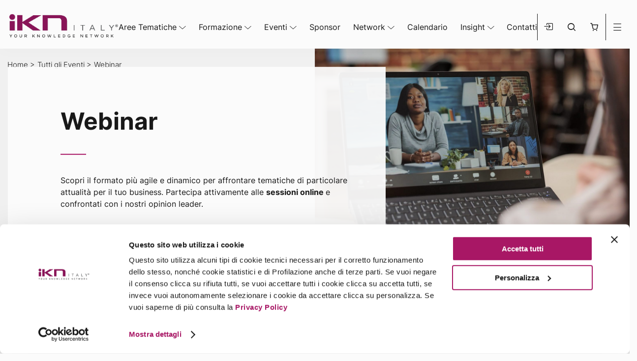

--- FILE ---
content_type: text/html; charset=utf-8
request_url: https://www.google.com/recaptcha/api2/anchor?ar=1&k=6LfdghQnAAAAAHxvAf8aH8JkXwM2OSf16kZUFNyc&co=aHR0cHM6Ly9pa24uaXQ6NDQz&hl=it&v=TkacYOdEJbdB_JjX802TMer9&size=normal&anchor-ms=20000&execute-ms=15000&cb=c3pynlnflfy4
body_size: 46487
content:
<!DOCTYPE HTML><html dir="ltr" lang="it"><head><meta http-equiv="Content-Type" content="text/html; charset=UTF-8">
<meta http-equiv="X-UA-Compatible" content="IE=edge">
<title>reCAPTCHA</title>
<style type="text/css">
/* cyrillic-ext */
@font-face {
  font-family: 'Roboto';
  font-style: normal;
  font-weight: 400;
  src: url(//fonts.gstatic.com/s/roboto/v18/KFOmCnqEu92Fr1Mu72xKKTU1Kvnz.woff2) format('woff2');
  unicode-range: U+0460-052F, U+1C80-1C8A, U+20B4, U+2DE0-2DFF, U+A640-A69F, U+FE2E-FE2F;
}
/* cyrillic */
@font-face {
  font-family: 'Roboto';
  font-style: normal;
  font-weight: 400;
  src: url(//fonts.gstatic.com/s/roboto/v18/KFOmCnqEu92Fr1Mu5mxKKTU1Kvnz.woff2) format('woff2');
  unicode-range: U+0301, U+0400-045F, U+0490-0491, U+04B0-04B1, U+2116;
}
/* greek-ext */
@font-face {
  font-family: 'Roboto';
  font-style: normal;
  font-weight: 400;
  src: url(//fonts.gstatic.com/s/roboto/v18/KFOmCnqEu92Fr1Mu7mxKKTU1Kvnz.woff2) format('woff2');
  unicode-range: U+1F00-1FFF;
}
/* greek */
@font-face {
  font-family: 'Roboto';
  font-style: normal;
  font-weight: 400;
  src: url(//fonts.gstatic.com/s/roboto/v18/KFOmCnqEu92Fr1Mu4WxKKTU1Kvnz.woff2) format('woff2');
  unicode-range: U+0370-0377, U+037A-037F, U+0384-038A, U+038C, U+038E-03A1, U+03A3-03FF;
}
/* vietnamese */
@font-face {
  font-family: 'Roboto';
  font-style: normal;
  font-weight: 400;
  src: url(//fonts.gstatic.com/s/roboto/v18/KFOmCnqEu92Fr1Mu7WxKKTU1Kvnz.woff2) format('woff2');
  unicode-range: U+0102-0103, U+0110-0111, U+0128-0129, U+0168-0169, U+01A0-01A1, U+01AF-01B0, U+0300-0301, U+0303-0304, U+0308-0309, U+0323, U+0329, U+1EA0-1EF9, U+20AB;
}
/* latin-ext */
@font-face {
  font-family: 'Roboto';
  font-style: normal;
  font-weight: 400;
  src: url(//fonts.gstatic.com/s/roboto/v18/KFOmCnqEu92Fr1Mu7GxKKTU1Kvnz.woff2) format('woff2');
  unicode-range: U+0100-02BA, U+02BD-02C5, U+02C7-02CC, U+02CE-02D7, U+02DD-02FF, U+0304, U+0308, U+0329, U+1D00-1DBF, U+1E00-1E9F, U+1EF2-1EFF, U+2020, U+20A0-20AB, U+20AD-20C0, U+2113, U+2C60-2C7F, U+A720-A7FF;
}
/* latin */
@font-face {
  font-family: 'Roboto';
  font-style: normal;
  font-weight: 400;
  src: url(//fonts.gstatic.com/s/roboto/v18/KFOmCnqEu92Fr1Mu4mxKKTU1Kg.woff2) format('woff2');
  unicode-range: U+0000-00FF, U+0131, U+0152-0153, U+02BB-02BC, U+02C6, U+02DA, U+02DC, U+0304, U+0308, U+0329, U+2000-206F, U+20AC, U+2122, U+2191, U+2193, U+2212, U+2215, U+FEFF, U+FFFD;
}
/* cyrillic-ext */
@font-face {
  font-family: 'Roboto';
  font-style: normal;
  font-weight: 500;
  src: url(//fonts.gstatic.com/s/roboto/v18/KFOlCnqEu92Fr1MmEU9fCRc4AMP6lbBP.woff2) format('woff2');
  unicode-range: U+0460-052F, U+1C80-1C8A, U+20B4, U+2DE0-2DFF, U+A640-A69F, U+FE2E-FE2F;
}
/* cyrillic */
@font-face {
  font-family: 'Roboto';
  font-style: normal;
  font-weight: 500;
  src: url(//fonts.gstatic.com/s/roboto/v18/KFOlCnqEu92Fr1MmEU9fABc4AMP6lbBP.woff2) format('woff2');
  unicode-range: U+0301, U+0400-045F, U+0490-0491, U+04B0-04B1, U+2116;
}
/* greek-ext */
@font-face {
  font-family: 'Roboto';
  font-style: normal;
  font-weight: 500;
  src: url(//fonts.gstatic.com/s/roboto/v18/KFOlCnqEu92Fr1MmEU9fCBc4AMP6lbBP.woff2) format('woff2');
  unicode-range: U+1F00-1FFF;
}
/* greek */
@font-face {
  font-family: 'Roboto';
  font-style: normal;
  font-weight: 500;
  src: url(//fonts.gstatic.com/s/roboto/v18/KFOlCnqEu92Fr1MmEU9fBxc4AMP6lbBP.woff2) format('woff2');
  unicode-range: U+0370-0377, U+037A-037F, U+0384-038A, U+038C, U+038E-03A1, U+03A3-03FF;
}
/* vietnamese */
@font-face {
  font-family: 'Roboto';
  font-style: normal;
  font-weight: 500;
  src: url(//fonts.gstatic.com/s/roboto/v18/KFOlCnqEu92Fr1MmEU9fCxc4AMP6lbBP.woff2) format('woff2');
  unicode-range: U+0102-0103, U+0110-0111, U+0128-0129, U+0168-0169, U+01A0-01A1, U+01AF-01B0, U+0300-0301, U+0303-0304, U+0308-0309, U+0323, U+0329, U+1EA0-1EF9, U+20AB;
}
/* latin-ext */
@font-face {
  font-family: 'Roboto';
  font-style: normal;
  font-weight: 500;
  src: url(//fonts.gstatic.com/s/roboto/v18/KFOlCnqEu92Fr1MmEU9fChc4AMP6lbBP.woff2) format('woff2');
  unicode-range: U+0100-02BA, U+02BD-02C5, U+02C7-02CC, U+02CE-02D7, U+02DD-02FF, U+0304, U+0308, U+0329, U+1D00-1DBF, U+1E00-1E9F, U+1EF2-1EFF, U+2020, U+20A0-20AB, U+20AD-20C0, U+2113, U+2C60-2C7F, U+A720-A7FF;
}
/* latin */
@font-face {
  font-family: 'Roboto';
  font-style: normal;
  font-weight: 500;
  src: url(//fonts.gstatic.com/s/roboto/v18/KFOlCnqEu92Fr1MmEU9fBBc4AMP6lQ.woff2) format('woff2');
  unicode-range: U+0000-00FF, U+0131, U+0152-0153, U+02BB-02BC, U+02C6, U+02DA, U+02DC, U+0304, U+0308, U+0329, U+2000-206F, U+20AC, U+2122, U+2191, U+2193, U+2212, U+2215, U+FEFF, U+FFFD;
}
/* cyrillic-ext */
@font-face {
  font-family: 'Roboto';
  font-style: normal;
  font-weight: 900;
  src: url(//fonts.gstatic.com/s/roboto/v18/KFOlCnqEu92Fr1MmYUtfCRc4AMP6lbBP.woff2) format('woff2');
  unicode-range: U+0460-052F, U+1C80-1C8A, U+20B4, U+2DE0-2DFF, U+A640-A69F, U+FE2E-FE2F;
}
/* cyrillic */
@font-face {
  font-family: 'Roboto';
  font-style: normal;
  font-weight: 900;
  src: url(//fonts.gstatic.com/s/roboto/v18/KFOlCnqEu92Fr1MmYUtfABc4AMP6lbBP.woff2) format('woff2');
  unicode-range: U+0301, U+0400-045F, U+0490-0491, U+04B0-04B1, U+2116;
}
/* greek-ext */
@font-face {
  font-family: 'Roboto';
  font-style: normal;
  font-weight: 900;
  src: url(//fonts.gstatic.com/s/roboto/v18/KFOlCnqEu92Fr1MmYUtfCBc4AMP6lbBP.woff2) format('woff2');
  unicode-range: U+1F00-1FFF;
}
/* greek */
@font-face {
  font-family: 'Roboto';
  font-style: normal;
  font-weight: 900;
  src: url(//fonts.gstatic.com/s/roboto/v18/KFOlCnqEu92Fr1MmYUtfBxc4AMP6lbBP.woff2) format('woff2');
  unicode-range: U+0370-0377, U+037A-037F, U+0384-038A, U+038C, U+038E-03A1, U+03A3-03FF;
}
/* vietnamese */
@font-face {
  font-family: 'Roboto';
  font-style: normal;
  font-weight: 900;
  src: url(//fonts.gstatic.com/s/roboto/v18/KFOlCnqEu92Fr1MmYUtfCxc4AMP6lbBP.woff2) format('woff2');
  unicode-range: U+0102-0103, U+0110-0111, U+0128-0129, U+0168-0169, U+01A0-01A1, U+01AF-01B0, U+0300-0301, U+0303-0304, U+0308-0309, U+0323, U+0329, U+1EA0-1EF9, U+20AB;
}
/* latin-ext */
@font-face {
  font-family: 'Roboto';
  font-style: normal;
  font-weight: 900;
  src: url(//fonts.gstatic.com/s/roboto/v18/KFOlCnqEu92Fr1MmYUtfChc4AMP6lbBP.woff2) format('woff2');
  unicode-range: U+0100-02BA, U+02BD-02C5, U+02C7-02CC, U+02CE-02D7, U+02DD-02FF, U+0304, U+0308, U+0329, U+1D00-1DBF, U+1E00-1E9F, U+1EF2-1EFF, U+2020, U+20A0-20AB, U+20AD-20C0, U+2113, U+2C60-2C7F, U+A720-A7FF;
}
/* latin */
@font-face {
  font-family: 'Roboto';
  font-style: normal;
  font-weight: 900;
  src: url(//fonts.gstatic.com/s/roboto/v18/KFOlCnqEu92Fr1MmYUtfBBc4AMP6lQ.woff2) format('woff2');
  unicode-range: U+0000-00FF, U+0131, U+0152-0153, U+02BB-02BC, U+02C6, U+02DA, U+02DC, U+0304, U+0308, U+0329, U+2000-206F, U+20AC, U+2122, U+2191, U+2193, U+2212, U+2215, U+FEFF, U+FFFD;
}

</style>
<link rel="stylesheet" type="text/css" href="https://www.gstatic.com/recaptcha/releases/TkacYOdEJbdB_JjX802TMer9/styles__ltr.css">
<script nonce="HSs4bFSkn2U7BHaLAY_rHw" type="text/javascript">window['__recaptcha_api'] = 'https://www.google.com/recaptcha/api2/';</script>
<script type="text/javascript" src="https://www.gstatic.com/recaptcha/releases/TkacYOdEJbdB_JjX802TMer9/recaptcha__it.js" nonce="HSs4bFSkn2U7BHaLAY_rHw">
      
    </script></head>
<body><div id="rc-anchor-alert" class="rc-anchor-alert"></div>
<input type="hidden" id="recaptcha-token" value="[base64]">
<script type="text/javascript" nonce="HSs4bFSkn2U7BHaLAY_rHw">
      recaptcha.anchor.Main.init("[\x22ainput\x22,[\x22bgdata\x22,\x22\x22,\[base64]/MjU1OmY/[base64]/[base64]/[base64]/[base64]/bmV3IGdbUF0oelswXSk6ST09Mj9uZXcgZ1tQXSh6WzBdLHpbMV0pOkk9PTM/bmV3IGdbUF0oelswXSx6WzFdLHpbMl0pOkk9PTQ/[base64]/[base64]/[base64]/[base64]/[base64]/[base64]/[base64]\\u003d\x22,\[base64]\\u003d\\u003d\x22,\[base64]/[base64]/[base64]/[base64]/DtUgrIcOQwrxXw7J3dUwnwrnDojDDicKKwonCnBTDvMO2w4DDm8O9UVdnEHxvGGADFcOzw7jCh8KWw5hBKH8kMsKswr0OQVXDhX1sY2PDkA8XFHwFwqTDhMKGJyxTw4JDw4VYwpLDux/DiMOJPlrDoMOCw5NHwq0xwpAZw4TCuCdPG8K3T8Kfwpxww74LIMOxZ3YPCVDClAvDgMO9wqHDgFdww4/Ck1fDtcOFLWHCosO/D8OTw7gVJm/CjHMqamLDisKoT8O4w5ACwrt5dQxQw7rCkMK4LsKowpl/wqHCgcOhd8OKfXoJwoYJZMKswoTCrwnCicOIQsOIX2LDp2NQAMOuwocgw5fDn8OeC3gTMVhrwrxiwpQAKcKpw6E3w5rDkGF4w5rCinFJwrfCmi90bcO5w5jDucO0w7vDmgFzH2rCqsO6ShR7VMKjAwXCsW/CnsODamDCjQEVPXrDlB7CjsO7wpHCjMOZDkXCmjw3wqDDuT84wo3CvMK/woxNwobDpA97cQ7DjsOXw7NvMMOtwoDDmnbDjcOvUT7Cl2dXw7vClMKbwq0PwpkbF8K3M01pTcKCwoEHTMOWSsOmwo/CicOFw5rDkDVOFMKhYcKObgbCgzhxwrEXwrAuaMOKwpbCni7CuWRbZcKUFcKFwqQ/TkM3OQ1xfsKbwofCoQnDt8KXwrnCnjA1DAUKbUZXw4ALw6/DrVEvwo/[base64]/AgcgI8OpVXZ7w7cow4xdSMKOwqBqRHbDrcO1w7nDjMK2YcOzwrxJcDzCq2DCvcOyQMOew5PDtcKYwpHCgMK7wo3Cv2RAwpUBRH3ClAQUUWHDvBHCnMKfw6zDg0MSwrxbw70ZwqA4FMK4a8KKQCvDssKew7x7Cj1eR8OEEj4HY8KqwoFdR8O/IcKfUcKUdkfDplNwLcK3w7NHw4fDssKTwqzDl8KjRyMMwoocPsOJwpnDtcKMfsKAHMOVwqFpw4MWwojDunzDvMKtD3NFbV/DjDjClH4RNE11biTDhyrCug/DmMO9XVIgY8KGwq3DhU7DlhvCv8OKwr7CpcOCw4xIw5RtN3TDtFjCqj7DuijDqAnCmcOsI8KyUcOJw4PDq2I9cX/[base64]/DvsO4EBYXBcK1wpZpw6kLw7nDoiEqw51vJ8KJSxbCnMK0DcOfbU/Ciw3DiSUMPTclP8OuH8Osw602w5lzF8OBwpjDo1AtE37DhsKQwqpwI8OKNF7DusO7wonCvcK0wp1/wq9sQ1RnBnXCgyrChEzDtnXClsKTasOVR8OYI1fDucOhegrDo3xCfFPDm8KUGMOLwrcmGGgMFsOkfMKxwocUWsKzw67DsnABJB7CrBVdwoACwo/CpnLDkAFhw4ZWw5XCuXDCvcKFScKswp3CpAFmworDmntLRMKlf2A5w6xVw54Aw7NfwqphUsOhIMO0bcOGfMKwBsOew6nDrl7Cv1LDlsK6woTDosKvamrDkSM/wpbCgcONwovCosKtKRFHwqtzwrLDohQjIMOuw4fDjDc4wpUWw4cQRcOswovDhn4KbHhHP8KoIMOlwo0WBcKnUC3DocOXPsKKP8KQwpcfTMOoeMKiw4VUFzTCiA/DpDdBw6BJX3vDgcK3QMKewpkvT8K1fMKDHH7CmsOkTMKJw53ChcKOOFtSwp5WwrTDqTdLwrPDnQdTwpXCocKHC3oqDToBU8ObLn/ChjBrRDZWJiDDnwnCg8O0W00pw5x0NMOkD8KxZ8OJwqJuwpPDpHIfEBTCpRl1SSREw5p2cW/CuMO0LX/[base64]/[base64]/CuADCsRRQUcO8cRLCpMOKwqHCr8KlwpjCp2ZDDsKSwql0LQvCqsKTwoEDPksfwoLCncOdHMOdwoEHYVnCnMOhwq8jw7YQEsKKw67CvMKCwrPDusK4RX3DjyVGGHLCmEAWeGkWIsOqwrYuPMKFYcK9ZcO2w4IYccKTwpkwFsOLLMOcUWl/w5TChcKsM8OIDzhHHMO9Z8OowrLChDgKUylsw5cBw5fCj8Kkw5ICDcOGOsOkw60uw77Cm8OTwp1NdcOXcMOJW3LCo8Kyw70Qw7FhEkpkJMKVwr46w7sNwpdQVcKBwqp1woBFAsKqOMOxw65DwpzCjmXCpcKtw7/[base64]/Dm8OUwp4/w6vCqsONwr3CvcKpUhgFDQXDuMK/F8KOeHPDmzs4bFHCkS5Aw6bCmDfCosOjwpoewoYVTkd5WMKqw5AtI1xUwqTCvR0kw4nCnMOmdSFQwpwSw7vDg8O8A8OJw4DDjWUnw4HDo8O4FnjCrcK3w63CnBUCJwtzw7hrAsKwajnCpADDhcKlf8OfXMK/w7vDgy7DrsOhasKkw47Dh8KmfsObw4pIw7fDii5YTcKzw69jLS/[base64]/DjBk5wrbCoMKpWVVFPcOifkhSbybDjMKZU8K8wq7DnsODfHw9wqFfXcKGXsOsU8KTMcOhEsOCwrnDt8OZU0TCjBY4w4HCtsKhMMKmw4B0w6fDvMOSDAZAEMOjw5rChcOdZCwSCMOwwoNXwrzDsmjCpsKgwq55XcKZPcObFcKEw6/Cp8OZcjRWw6AJw4Y5wrfCtm3CjcKDEsODw6XDsBQLwrNFwqZowo92wrvDuBjDg1zCu1Nzw4jCpcOXwq3CjVbCjMOVwqHDpXfCvS/[base64]/blwCIHvDh1jDmA/CiR/[base64]/CgFXCtxwiwrU0w78bw5FHeDnCrGIUwp7CpMKPYMOBRm/Cm8K3woQ3w7bDkhdEwrQnMwjCvyzDgDllwpgEwrN7w55GbnjCkcKhw64/bBVsSwhAYUdbRcOKZl0fw6NJw6jCp8OVw4dqBnEBw7oZAHsowprDnMO0Y2DDklI+MsKQR1ZUScODwpDDpcOCwr8lJMKqckAbOcKDKMO/wqNhdcKvVmbDvsKHwqfCl8O5D8O0TB7DlsKmw6bCgTjDscKaw6ZGw4UOwprDssKQw4QfOT8ScsKsw54jwrDCjQwgwrYDTcO9wqEBwqw2SMO6fMK2w6fDk8KmRMKnwqgqw5zDtcKkMgsPHMK3KS7CqMOzwpo5w6hgwr8lwp3DkcOTUMKPw6/CmcKwwoIxd33DqsKDw5TCmMOMGiBlw63Dr8K/HFzCosO9w5jCvcOpw7HCi8Ozw4ASw5zDmsKnT8ORSsOUNBHDlXjCqMK5cATDhMO4wpHDkMO5DlIcMiU9w7VNwp9Yw4xJwrNjCkjCgU/[base64]/Dk01zQ3BEZ0InTcKLwrXCi0ZXwq3DpwU0woEdF8OOFcKxwpDDpsOyAx/CvMK7LVwKwo7DkMOIRgAAw4FhLcOvwr/Ds8Ktwpduw5Jdw6/CqMKWEMO6YTs4IMOkwqYRwrXCucK6E8O/wpjDr0rDisK9V8KuacKQw619w7HDiSpcw6LDgcONwpPDrgXCsMODYMK+E0oUPChKVTZLw7BbdcKgC8Ouw7LChsOAw4jDpSvCssOuDHLCgFPCuMOGwrttFTlFwpJ6w51gw4DCvMOXwp/[base64]/DscKKw4BTw4PDoWvCqUjDtW/Dh8OOwoHDvXnDgMKhV8OrayfDhMOPRcK5NmAIacKkIsOUw5XDicOrK8KCwq3CksKTUcOYwrp4w4/[base64]/[base64]/[base64]/VcKabsOtw7/CmcK4ZsKIesKxwq3DgzDCuF7CrVcIFCnDo8OEwqTDkDXCq8OMwoJBw4nCmE8Dw7/[base64]/wpkEw7jCrlbChMKOw7LCqcOmwr1Dw5vDt8KTZzdQw7HCscOAw446bcKPbHw+wpksSknCk8Ouwop6AcOXTgwMw6DCp3w/W1NwW8Ojwr7DlnN4w48XesKLDMOzwrnDqWPConPCqsKldsK2SA3DpMKcwovCiHEVwrQKw6MwOMKIwqRjXxPDphUpahURVsK7wp/DtixiVAdMwoDClMOTccOQwr/Cvk/DnxjCgsOywqA4Xx0Aw6V+PMKAMcKFw6jDjVk0IsKTwpNPMcODwqHDvDPDhkrCnlAAK8Ktw74owq4EwrpRVQTCv8OmCCRzO8KhD3g4wqBQJFbCt8OxwpQ1ScKQwpUXwp/[base64]/CmhzDhxPDpMO/woM0LEbCtsK0MRNdwrYfwowpw7fCh8KnURlswpbChsKqw70UaiHDl8O/[base64]/Cnl3DhcOWM8KBw7PDiALDl8KHSjzDix1sw64VRcOmwpnCm8ODK8O2wrDCpcKlL3rCn0HCsijCojHDhFszw4IsXsO6XMKowpZ9d8KVwo/DusKQw4gSUlrCvMKBRVVhd8KKVsOdD37Dm1/CicORw5NdNkXCuyphwo4CBsOjbGF5wqLDssOVIcKVwpLCrylhEsKmYH87dcKRUmfCnsKgSGjDmMKpw7BBZMK9w4DDp8ORHXgHbx/DoVJxS8K0chLCqMKPwqTClMOkFcK3w5pLYMOIYMK5TzQcBBXDmjNrw7IEwqfDj8OnL8OeSMOTRkxFRwTDvw4/wrLCqm3DlHpaV0Jvw4lkVsKnw6p9di7CsMO0dMKVdsOFM8KtRU9GYRvDuHrDoMOgWMKec8O4w4nDowrDl8KnfyRSIGrCgcKvXzAWNEggIcKPwpjDmEzCuh3Dok0Bw5I/wpPDuC/Csi1NQ8O9w5vDoGXDmcOHKxXCpH5LwpjDhcKAw5ZdwqYlQsOEwqfDisO/CEp/TQ/[base64]/DnRMuCMORO8KVwrbDgcORwpLChMKXwoc0JsONwprCrcOPAMKVw75bRsK5w5/[base64]/wr7CiDrCscKlNsOFbcK0wrfDmnrDhChgw4nCg8Ofw7QcwqtOw5zCq8KXQC3DgEV/NGbCkGjCqyDCtDlIDxDCmMKRMg5aw5rCml/DhsKAAMO1OHBwccOrRsKOw4nCkHXCj8OaNMO2w6LCqcKjw7hqAAnCjcKHw79fw4fDpMOFP8OdfcKzwp/Dl8Kvwpg6W8KzZ8KXe8KZwrlYw7ghdF5hBg/Co8O9VGTDmsOOwo9Gw6PDgcKveibDpApDwpvCuF0MLmZcDsKhXMKze0F6wrvDtlZFw5TCkA5Ze8KVcSfCk8K4wq4Qw5oIwp8owrDCq8K5wo7CuFXCvGE+w7lYesKYb27Dg8K+KcOSKVXDmTkZwq7ClybDncKgw4HCoG1pICTCh8Oxw45BesKkwrNhwqLCrw/[base64]/CokDDkMOBIxDDusOTwqJkWsOuw7fDmkPCiMKrwpYUw6JlX8KbB8OSCcK8YMKXP8O+aXjClUbCmsOLw7rDpCXCsBQxw58rN3fDhcKUw53DocOWV03Dsz/Dg8Knw6XDgC5mWMKxwqANw5/[base64]/CmgA1w7TCgzQiL8KDa8K/wr3CmFNXwqt2w4jCusKEw5zCvBE7wqp5w5Y4wr/Dlxhkw5QjGwJNwrAUPMOyw6DDt3MCw78wCMOnwonCmsOPwpfCoGpeQGRNNArCg8KwUyDCqRdoU8KheMOAwqVvw63DtsO2WWd+Q8OdZsKVYcKyw5FJwrrCp8O9OsOqcsONwoxQTgp1w5skw6ZpVSMWDn/DtcKCS33Cj8KhwpzCuw7CvMKLwq/[base64]/woDDhSLCoDNkw57DhUVsLRAFXXwOwr5iLWkOWW3DhsO1w5LDiV7DoknDohDCuVcYCHVxVMOGwrvDjiNOSsO/w74fwo7Dh8OcwrJmwphZPcOwbMKzYQ/CnMKWwp1YGsKKw7ZIwrfCrAjDnsOWDxbCn1QJfyzCk8OiRMKbw6gIwpzDocO5w4vChcKITcOawoJ0w4rCoRHCgcOOworDmsKwwrNvwoR/QHdDwpUbKsO0NMOAwroLw7zClMO4w4I1KxvCgMOOw4vChAzDm8O4HMOPw6XDksKtw7nDoMOzwq3DhiwweHQwL8KsdnPDknPCiF9TAW4ReMKFw4DDvMKSVcKLw5wSJcKaHsKrwp4swosPZcOTw7ENwoHCh1EsWVgFwrHCqXTDgMKpO33Cu8KvwqA/wqHCqRzDmy8/w446KMK+wpIawrkbBW7ClsKqw5MpwoHDsiXCnH9yHnrDu8OANCIGw5wlw6taSzTDpjHDgMKSwqQMw6zDnWQbw5oywo5pK2LCjcKiwqcIwqE8woROwpVhwo9hwqs2Ry0bwp/CjS3DtsOewpjDgW48RsO1w5/Dp8KVbAgsT2/CqsOGZXLDpMOMYsOqwrfCnh9hNcKowrskGcOpw5lcV8KOCcKHbWNYwoPDtMOSwpLCo1IpwpV7wr7CojjDt8KIRFptw4d0w6BKIQDDusOyV0HCijcAwrtcw6sRSMO0Tjcvw6HCh8KJHsKUw6ZCw4xiWSchfBzCqXUNCsOyW2jDicOQccKcUV0jDMOdSsOiw6TDnS/DucOuwqU3w6YfIUh5w4rCsW4TYcORwr8Xw53ClcK8LRE2woLDnCN/wpfDnSVrZVHDr3HDsMOAFVgWw4jDsMO+wr8GwoLDrHzCoETCuXPCulB0Bi7CjsO3w6lZCMOeNCoHwq4fw60Nw7vDvCkvQcObw6HDvsOtwoLDosKdZcKBG8KfXMOyc8OkRcKPw6nCpcKyfMK+UTBJwpXDucOiAcKPQsKmZD/DqUjCpMO+woTCksKxBjIKw5zCr8Ogw7pbw53CncK9wrnClsKEeljDkUrCqXXDvlzCq8K1IFbDiWkrdMOYw6I1HcObWMOTw6UYw7LDulPDjigAw6vChMKHw4AJWMOrBDUZPcKSGVjCjS/DgcOAYBAAYcOdZzkZwqh8YnLDn2wRNSzCgsOPwqknbmPCuHfCjEzDvDAyw6pUw5HDncK9woHCqMKBw6bDpVXCr8KjAwrCicOSI8K1wqsICsKWSsOyw44pwrIkLjrClAvDkXQobMKNWUvChxHCuy0KbhAuw60FwpZJwp0Ww47CuGjDk8KYw4kNeMKVfUPCkFEowq/DksO5XWtOd8KiGsODZ2nDusKXNAFhw48iDsKDa8KyIVR6B8K9w4vDgkBIwrUpwrzCg3jCsUrCgD0KY1HCpMOCw6LCn8KUcU3Cp8ORVCoZH3IDw7/CmsKrIcKJHi7CvMOIGQoDcCodwqMxT8KLwrjCtcKDwpgjccOwPEg8w47CnWF/RcK1wrHCkHl7fBIzwqjDjcOCDcK2w5HCoQImEMK+ZwvDjlXCu0Emw7YlEMOQcsOaw77CohfDoExIFsKpw7NFSMKlwrvDssKwwro6IE0sw5PCi8KXZFNGVD/Dkkg/YsKbesOdBgBLw47CrF7DoMO9f8K2QsK9N8KKF8K8GcK0wp99woE4ECDDiVgAcmbClgnCvg8Bw5MvDjcxBToDPVPCvsKVNMOSBMKcw7nDggTCvTrDlMOqwp/Di1gVw4/CnMOlw7VdL8KiVsK8w6jCsjzCkhLDvA0LIMKJNVfDqz5eAMOiw7MYwqxedMK1eG8xw5TCmyJTSiomw7fDu8KyJDfCtsOxwofDqMODw5c9KFtmw4zCg8K8w4Nuf8KMw7/Dr8K7KMKiw5HCnsK5wqrCqhUJNcKUwrR0w5RzIsKHwqnCl8OVMQHCv8OnUyHCnMKHGSnCmcKYwofCt3rDkETCoMOhwq9vw43CvsOqA0nDkAjCsVDChsOdw7zDlFPDjmgKwqQcBMOleMOWw4LCph7Duh3CvhrDkDcoHXcmwp8jwq/Cli8xWcOKD8Obw4RNZms1wrABfibDhS3Di8Ohw6XDi8OOwq0Jwo9sw5tfacO0wqcnwrbDqsKYw5wHw4bCnsKZWsOaQMOQGcO2FjAgwq47wqBlIcO9wo0kUCfDjcK9MsK+agrDgcOAwr/[base64]/w5HDl8OAeltfwpHCqcOcfsKCYsKqwqjDhcKZw69Hcl84WMOzXRhQPkUjw7/CqcOve1JObkQUEsO4wrYTw68mwoJtwpYxw4XCph4zC8OJw70AWsO5wrbDuw0sw43DrV3CmcK3Q1zCmsOrTQo+w69Vw5N/wpdlWMKqIsOEJEDCqcOoEMKRV3YaWMK2woU3w59CHcOJT0EdwoHCu20qBsKTLQTDjRHDu8Ktw5LDjlwHR8OGQsKrGDjDm8OiCiHCs8OnCG/Ck8KxVmbDlMKgIRjCoC/DpwrCgTvDkmjCvTNzwpLCisONc8Klw5I7woJOwojCgsKoTFtyAylFwr/DsMKAw5oswrTCpCbCvBIzHGjCr8Kxez7Dk8K9CB/DtcK2Z3vDgDDDqMOqADjDkyXCs8Kmw4NSUcOWLn1Mw5VowrHCqcKfw41iBS06w53DmMKaP8OlwqnDmcOqw4t/wrAJGRRbLi/DosKhMUDDvcOBwpTCoEXCvSvCisKHD8Kkw7d6woXCqnR1GEIqw7rCsi/[base64]/CusOOe8ORZ8OHcQBID8OXM8KbHWdmKyXDj8Orw4U/[base64]/ColPCucOKwpzCsMOjSzYBw5fCucKJwpjCjX5zw4p2X8Ksw5ALDMOVwqhxwph/c2NZW3DDujx/Sl5Tw79OwrzDusOqwqXDvg5DwrcfwqQ0Ekh3wqnDtMOqBsOXW8OtKsKdTmRFwpFWw7XDtmHDvx/[base64]/DoHkYw4TDl2nCg8O2LGnDpsOnIsOGXcOCwrDDmMKPMUcKw4fCnjx0H8K6wqoRNyDDsz1Yw6R1Oj9pw7rCszZDwofDu8KdWcK/woHDnzLDmWJ+w4fDli0vQChmQkbDliUgEcOWeljDjcK6wq4LaQ1Sw64lw6RJVV3DscO+D2AVKjIUwq3ClMKvCwTDtCTDskMSF8OTSsK/w4QSwqDCtcKAw5LChcOowpg9QMKVw6pUOMKhwrLCmk7ClMKNwrvCnEMRw7bDmEjDqjLCpcOWIgXDhnsdw5/CoDphw7LCusK3woXDkAnCjcKLw5EawrnCmHTCu8KicCE/w4HCky7DhcKLIcOTYMOrMTLChF91VMKPd8OrDQPCv8OOw5djBGbDqGEpQcOGwrHDisKfQcK4H8O5FcKew5HCvmnDlA/Du8KiWMK9wpNkwrvDuRU2VXfCvCXCrlgMXw5Dw5/CmVDDvsK5JwPCu8O4U8KTXsO/Sn3CuMO5wpjDlcKVUDTCgkTCr3Quw5zCi8K1w7DCosOmwqxSSyvCvcKcwpIuPMOqw4LCki/[base64]/CjV3DhQDCg37DgsKlccKTccK2bMOKwpbDhsOQdHjCpmBEwrM5wootw5jCm8KFwokswqPCo1tua2YFwrczw6rDmFXCvQVTwpHCvCNYMlnDqFlzwobCkDrDtcOFQGdiM8Ofw6vDvsOgw48rMMOZw7PDjmTDohbCu1hkw7NpbEJ7w6VlwrRaw5ksCcKoaA/DisO3diTDokrCtC7DkMK6UCYRw7XCtMOJTn7DvcOcRcKPwpYgcsOFw4UaWVlfcg4OwqnCgMOtcMKnw4LCjsOMe8OKwrF6D8OaUxHCo1jCrTbCqMKow4/CjhpKw5ZMF8KebMKUBsKlNsO/cQ3CmsOZwqgyBgDDjSQ/w6rCliIgw5UaeiQSw559w7N+w5zCpsOYSsKsXh0zw5QeCMK9wqHCmMO9NV/[base64]/DncK/[base64]/w5V/O8Oawo/CpQjDq8OBQCzDulbDpsKfUMK/wqXDqcKsw5Q2w7Mpw5V1w6Q/wpPDiH1rw6HDpsOXRTtMwpYXwo07wpEVw5VeNcK4wqTDonlaNsOSK8KKw6/ClsK2KifCo13CpcOcAsOFUl7CocOtwrLDr8OFX1LCrEQywpgvw5XDiUtDw48XaxvCiMKyEsOPw5nCgjY1w7t/IQHDlXXCmAlYJ8OcK0PDiznDplnCisO7c8K+LWLDjsKXHgIIKcK6dRDDt8KjcsOYMMK8wo1/NQjDmsK/[base64]/DhcKWwqPDtsOyw5cPOVLDj1TCnsKrJGJIO8O5QMKhw5bDscOvE2s/[base64]/Ci3rDg8K4ecKTLlseZwYwL8K0wqd6w6bCgkEkwpRdwooJbxdjw7JzAFrCgD/[base64]/woDCiDFsIhRBwoQ6w5fDlMKSwoHCimNUwoV3w47DpmjDrcOpwoVDSsOHJWXDlFUzL2nDjsOGfcKKwpRyAW7CtQ5JTsOVw7fDv8Kgw7HCjsOEwqXDqsKpdQrDp8KOLsKPwqzCgkJZNsOfw4PChcKvwo7ClH7CpMK3OSlWbMOmFMK/XjtcbcOjPl3Dl8KHEyw7w4EPYGkiwoXCi8Omw6PDr8KGaz9bw7glwqo8w7zDvzcswoAswpLCiMOsXsKHw7zCi3zCmcKHMzdWecKFw7fCq2NcTTnDmXPDlQVMworDpMKQOQvDrCAYNMOYwpjDvGfDl8OUwrV5woF8dXcMFiNjw7bCgMOUwpBBRj/DqkTDt8KzwrHDrw3DnsOODxjDgcKPIcKLZ8KnwoLCnFfCpsK5w7DDrADDgcKVwprDvcKCw58Qw74LWsKoag7CgcKGw4LCjUnClsO8w4/DlwoNOMOQw5LDkjjCqXjCkcKXDkrDhDfCk8OZY0LClkYrVMKWwozDgzsxbgbDs8KKw6VIfHwawr/DvzTDpFN3K3tmw5DCpx07eUZBLSDCo0ZRw6zDmVHCtx7DtsKSwqbDilgSwq1+bMOew6jDk8OrwpTDvGMnw6xUw4HDo8OBBFRVw5fDlcO0wq/[base64]/Dh8Kbw6/Cj8OZwqgMfMKpPSB2w7wPwqw1wobDjGU2MMO/w5HDmcOFw43Cs8KuwqXDlyoDwqTCr8O/w7p7AMK8w49dw5rDomfCt8KCwonCtFUaw51gwqnCkSDCt8KowqZLdMOSwp7DuMO/X1zClltnwpvComN3a8ODwpgyX1/DlsKxemPDsMOWSMKIP8OkN8KcBVzCjMOLwoPCucK0w7HCuQBnw6wiw7V+wpoJbcKgwrwOJGTDl8OoaH3CjCUNHwQwHQLDn8Kyw6TCu8KnwobCpnfChhNBOGvCpm10E8KTw4fDnMObwojDvsOzHsOQXinDhsKkw48Gw4ZFK8O/ScOPfsKkwrxOPQxJS8KlWsO0wqDCtkBgHVzDu8OoKxxBecKhRsObDzlRE8Kswp97w6xjAU/[base64]/DnhwoK0nDjEfDrQoQw7BKw7rDlF0Mw67CmMKVwqcEVEXDuErCsMO2A3vCicKswow7a8OzwqnDgz0Nw6gTwqbCrsO9w5EFw5BUIk/CnAchw4xNwrPDlMOGJnjChnFFI0TCpMKzwqQsw6HChVjDmsOpwq3Ct8KEIEcAwq5Aw6YBOsOjR8Kew4zCocOuw7/Cq8OGw74nUkLDpSZpdzNiw6AnA8KXw4EIw7JywqHCo8KPYMOxWzTCsmDCmVrCosOPOh4Uw5zDt8O4d2jCowUwwpXDq8KGw5TDmQoLwp4lEF7CusOkwpgBw7tywpwjwoHCjS/[base64]/wp1CwpdyeMO+wo7DglN+wosMXl9Owpxewr9XIMKHYcODw4HCk8OEw7NKw6rCk8O8wq/CrcKHTC/[base64]/[base64]/CkhDDrcKgYcO0woHDvmrCuMKuwr08wqYNwrJBAUzCjnc0NMO7wpYHbm3Di8K4w49Sw5QhHsKPJcKteS90wq1Sw4lDw7lNw7Ntw5J7woTDisKTNcOCWcObwqpFZcKif8Kdwpdmw6HCu8O0w5bDsnjDqcO+U0wSLcK8wpHDqcOML8OZwrPCkEF0w6MPw6ttwqbDv0/DrcOCc8KydMKbcMOlK8OZCMOew5vCnXfDnMK9w5nCvA3CmmLCqy3CtjXDt8KKwqdNEsOGHsKuJ8Knw6I+w6ZlwrUbw4BPw7orwpsSKEBaA8K0wq4TwprCgwUyEAA6w6jCqmApw643w7gYwqHCssOWw7vDjB1hw5NMecKXGMOpbcKJT8K7bU/CtlFiVA4PwqzCtMKzJMOTIBHDmcKzXMO5w7NzwpbCo2jDnsK5wpzCsQvDucK/wpTDqXTCjkXCmcOQw57DocKdEcOYDMK2w6N7IsOWwqE0w7bCo8KWCMOQworDrl5/w6bDjRgLw4tXwpPCixoDwqnDtsKRw5JkLsKqW8KvWD7ChT5RbUwANsOSf8KQw5gEP0/[base64]/FcK/w50nwqlKwrkwJcKgw7IKw40aYyJNRsO4wpAMwrbCkCoNUU7DpVxEwrvDi8Oqw60QwqXClFplc8OBS8KFd20sw6AFw5PDkcOIB8O5wpENw7AFeMKhw784RhhEBcKFC8KEw6zCtsOvLMOhH2fDknUiAxkqA1tnwpnDssOjM8K1ZsOyw4TDpSjCmVTCnxohwos/w7fDqUcuJTtOe8OWcAVBw7rCgm3CscKGw4FywrTCgsKmwpLCpsK6w44NwrzCgEFUw73Co8Klw4PCv8O2wrjDsjkUw54tw5LCl8ONwr/DkBzClMOww7oZHCoWMGDDhEkVVELDvjbDjSp4KMKswovDuDHDkhtsY8Kvw6QXH8KaDwTCtsKcw7t+KcKnClTCrcOTwovDqcO+wqvCoTXCqFIeSiEPw5LCscOhUMK/T05RD8Ouw6hYw77DqMOWwqLDiMKOwoPDrsK5CUDCnXYEwrlGw7DDiMKfWDfCig9rwqQEw6rDl8KXw7/[base64]/Dg3LCqcO0dsKQwqdMQSrDvxTCjE9AwqpdBBhBw6VIw6HDvcOGIGvCtgTCjsOCYCnCmSDDu8K/w615wo3DgMOLKmTDixU3KizCscOrwqPDvcO6woZebsOITsK/wqY7LRgzR8OJwrA+w7ZVEGYYBy5TW8Ofw4xcXzcUWFjCqsO/[base64]/[base64]/w4fDkcOwUcKowq/Ct2gBZMKpwrkLwqp0d3HDiyPCpMKbwoTDksKrwrHDpg9rw4XDvD1Sw6cnWm5pYMKKbsKLNMOLwqDCpMKpwp/CqsKID3MTw7JdVcKxwqjCpysIRMOAH8OffMOjwojCpsOBw67Drk8fZcKUN8KcbGYkwqfCjMO0BcKCZMO1QS8fw4jCmjUqKipuwrPCkx7CusKGw7bDt0jDp8OSPTDCj8KIMsKHw7LCk3RZHMKoE8O3JcKmMsOlwqXCrW/Dp8OTTGcOw6dIBcO+PUsxPMOtBcOfw6LDmMKSw6zCpMK/[base64]/ConpTDULCtTNSw7EbYMKVAsKMw77DhHTCmzbDisKUd8Ozwo3ChkfCqk7CiGzCoRxoD8KwwofDnw4rwr5Hw6LCqX94IHcuEhNcw5/DvQHDqsOFcinCt8OmYCFnwqANwr52wqdcwp7Ds049wqbDnSfCrcOKCGPDswE9wrbCpjYAaVLCpGYdQMOKNUHCuH92w43DpMKLw4Uub1LDjHg3MMO7HcOiwoTDhAHCrV/DlcOgXcKTw4jDhcOuw7pxAwfDncKMf8KSw7R3O8OFw50cwrXChsKOPMK0w5wHw6szUMOYbhLCvsOwwpZ9w6PCqsKywqrDmsO7CyvDn8K4MQ/DpAzCuBbCiMKIw50XScOxe3dHIylnOkw9w67CvCEbw4/DiWXDqsKjwqwcw5bDq3sSJ1nDg08mNU7DhjMuw6kBHirCg8O4wp3Cjh9Gw4B0w7jDn8KgwoPCon/CrcOqwr8BwqTCvcOwWMKfbjFKw4MXOcKMe8KJYhBBVsKYwpvCqTHDrmJaw7xtKcKYw7HDq8OFw6dPZMOEw5DCpX7Cu3MYdzIYw79VJ0/Cl8KHw5JgMzxGUVctwpJTw7o4IMKxWB9/[base64]/DtyjCgiPCqg3CjkNAwoZ/XsKAwq1qLCAdEShcwpdtwrEsw7HCkEljd8K7dcK8B8OYw6HDqFtAEcOBwpzCuMK6w6/ChsKyw4/[base64]/YxnCtCzDr8O0GcK6a8OuR8KpcMOQw5rDt8OGw5h0cl/DrjbChMONcMK1wqjCpsOhEFo6RMK8w6ZaLToKwpp9HxHCmcOjHsKRwp4kZsKgw6wzw4zDksKQw7nCl8OTwrzDq8KVS0XCvXsQwrHDqjnCpnvDhsKeX8OXw5JSC8KvwotbKsOCw4ZdV3wow7gSwq7Ck8KMw7bDu8KfblYhXMONwo/CukLCu8O8QMKlwpLCvcOjw5XCjz7Do8O8wr5EI8OxLEYWe8OKGl3Dsn0gSsOhG8KEwqhpFcOlwoTCljM+OVUrwowlwpvDucOWwo7CscKSTgRCasKOwqMWwpHCmwR9WsKQw4fCvcOHMWwHHsO7wpp9wqnCsMOOJHrCrh/[base64]/w4HCucKhwphQw5nCu8OXUiYkGsKYPsOZO2gfwoDDvsOPMcO1ViMVw7fCh2rCuk5yN8KrUGlDwpjDncKGw6DDgBpEwp8cwoTDvXvCnATCoMOPwoPCigxCVcKmwpvClBTCrRM1w74nwprDkcOhKjpsw44Mwq/DssOZwoFrIWzDhcOcAsO+G8KAA39HEwEQScOFw5FEOVLClsOzS8K7ZcOrwqDCjMKMw7dDKcKxGsOEOm5IKcKGXMKdKMKPw6YNIcOCwqTDucOLX3XDiVfDs8KCEsK+wrUdw6zDtcO7w6XCpsOpAGLDp8O+EFPDhsOsw7zCscKaX0LCvsK2bcKBwqUswqjCscK8T1/CjCZjQsK7wq/Cp0bCm0xBdlrCt8KPdkXCnyDCkMK3Ny8aOHLDuADCscKtflLDlXnDscOWdMO7w4MYw5jDocOcwqlQwqvDtxNtw7rCvjTChDrDosKQw68ub27CkcKmw4fCnTvDtMKjLcO/woYLLsOgNGjDuMKowqjDqgbDs157wpNPTnR4TnY+w4E0wrnCrn92FsK+w7JULcKlw6PCrsOSwqDDlDwQw7sIw7EUwqxccCDChBs2EMOxwpTCnSLChgMnLVrCq8O2OsOcw6PDqXjCsntuw7gLw7DDiy3CqzDCv8O3TcO2wroRfU/Ck8O0SsKMZMOQBsKCb8O1CsKYwrnCq0Arw4JTeBYiwo9Twr8HNEcGB8KOLsOxwojDm8KxcW3Csy0XTz7DjjbCnXTCpMKjfsK4Cl/DoxweMsKHwrfCmsKUwrg6CQY8wqRBYiDCgjVZwq9Ewq4jwqrCtibDo8OvwqnCiADCvngZwpPDssKlJsOmST/Dk8K9w4oDw6fCn2QHdsKOP8Kpw4w5wqt/w6QCAcKBFxs3woPCvsKywrXDiRLCr8KSwrt5w6UgLz4hwoIYd0kfYMOCwobDlgnDp8O+OMOZwpIlwrnDngd0wq7DiMKPwpdwKcOUZsKIwrx1w5bDv8KHL8KZAT4rw58vwrDCucOlOcOZwpnCnsKZwovCnQM7OcKdw440Ow\\u003d\\u003d\x22],null,[\x22conf\x22,null,\x226LfdghQnAAAAAHxvAf8aH8JkXwM2OSf16kZUFNyc\x22,0,null,null,null,1,[21,125,63,73,95,87,41,43,42,83,102,105,109,121],[7668936,242],0,null,null,null,null,0,null,0,1,700,1,null,0,\[base64]/tzcYADoGZWF6dTZkEg4Iiv2INxgAOgVNZklJNBoZCAMSFR0U8JfjNw7/vqUGGcSdCRmc4owCGQ\\u003d\\u003d\x22,0,0,null,null,1,null,0,0],\x22https://ikn.it:443\x22,null,[1,1,1],null,null,null,0,3600,[\x22https://www.google.com/intl/it/policies/privacy/\x22,\x22https://www.google.com/intl/it/policies/terms/\x22],\x22X6YSXteRgCVE1L5rH/CpAN7mZ7xBb1LwUjvOGmiJVAw\\u003d\x22,0,0,null,1,1764988960620,0,0,[203,103],null,[44],\x22RC-llka_zA6XmRXGA\x22,null,null,null,null,null,\x220dAFcWeA6njwPwX29GaS_psKqmHxkcch_VYlFrHK22Dg08_PLqrN-vDgLedQ6_MP6NkLycBUH5UwQAinxRPPCbAjWZg3QYk_Vp9g\x22,1765071760807]");
    </script></body></html>

--- FILE ---
content_type: text/html; charset=utf-8
request_url: https://www.google.com/recaptcha/api2/anchor?ar=1&k=6LfdghQnAAAAAHxvAf8aH8JkXwM2OSf16kZUFNyc&co=aHR0cHM6Ly9pa24uaXQ6NDQz&hl=it&v=TkacYOdEJbdB_JjX802TMer9&size=normal&anchor-ms=20000&execute-ms=15000&cb=1njc86o1cxba
body_size: 46445
content:
<!DOCTYPE HTML><html dir="ltr" lang="it"><head><meta http-equiv="Content-Type" content="text/html; charset=UTF-8">
<meta http-equiv="X-UA-Compatible" content="IE=edge">
<title>reCAPTCHA</title>
<style type="text/css">
/* cyrillic-ext */
@font-face {
  font-family: 'Roboto';
  font-style: normal;
  font-weight: 400;
  src: url(//fonts.gstatic.com/s/roboto/v18/KFOmCnqEu92Fr1Mu72xKKTU1Kvnz.woff2) format('woff2');
  unicode-range: U+0460-052F, U+1C80-1C8A, U+20B4, U+2DE0-2DFF, U+A640-A69F, U+FE2E-FE2F;
}
/* cyrillic */
@font-face {
  font-family: 'Roboto';
  font-style: normal;
  font-weight: 400;
  src: url(//fonts.gstatic.com/s/roboto/v18/KFOmCnqEu92Fr1Mu5mxKKTU1Kvnz.woff2) format('woff2');
  unicode-range: U+0301, U+0400-045F, U+0490-0491, U+04B0-04B1, U+2116;
}
/* greek-ext */
@font-face {
  font-family: 'Roboto';
  font-style: normal;
  font-weight: 400;
  src: url(//fonts.gstatic.com/s/roboto/v18/KFOmCnqEu92Fr1Mu7mxKKTU1Kvnz.woff2) format('woff2');
  unicode-range: U+1F00-1FFF;
}
/* greek */
@font-face {
  font-family: 'Roboto';
  font-style: normal;
  font-weight: 400;
  src: url(//fonts.gstatic.com/s/roboto/v18/KFOmCnqEu92Fr1Mu4WxKKTU1Kvnz.woff2) format('woff2');
  unicode-range: U+0370-0377, U+037A-037F, U+0384-038A, U+038C, U+038E-03A1, U+03A3-03FF;
}
/* vietnamese */
@font-face {
  font-family: 'Roboto';
  font-style: normal;
  font-weight: 400;
  src: url(//fonts.gstatic.com/s/roboto/v18/KFOmCnqEu92Fr1Mu7WxKKTU1Kvnz.woff2) format('woff2');
  unicode-range: U+0102-0103, U+0110-0111, U+0128-0129, U+0168-0169, U+01A0-01A1, U+01AF-01B0, U+0300-0301, U+0303-0304, U+0308-0309, U+0323, U+0329, U+1EA0-1EF9, U+20AB;
}
/* latin-ext */
@font-face {
  font-family: 'Roboto';
  font-style: normal;
  font-weight: 400;
  src: url(//fonts.gstatic.com/s/roboto/v18/KFOmCnqEu92Fr1Mu7GxKKTU1Kvnz.woff2) format('woff2');
  unicode-range: U+0100-02BA, U+02BD-02C5, U+02C7-02CC, U+02CE-02D7, U+02DD-02FF, U+0304, U+0308, U+0329, U+1D00-1DBF, U+1E00-1E9F, U+1EF2-1EFF, U+2020, U+20A0-20AB, U+20AD-20C0, U+2113, U+2C60-2C7F, U+A720-A7FF;
}
/* latin */
@font-face {
  font-family: 'Roboto';
  font-style: normal;
  font-weight: 400;
  src: url(//fonts.gstatic.com/s/roboto/v18/KFOmCnqEu92Fr1Mu4mxKKTU1Kg.woff2) format('woff2');
  unicode-range: U+0000-00FF, U+0131, U+0152-0153, U+02BB-02BC, U+02C6, U+02DA, U+02DC, U+0304, U+0308, U+0329, U+2000-206F, U+20AC, U+2122, U+2191, U+2193, U+2212, U+2215, U+FEFF, U+FFFD;
}
/* cyrillic-ext */
@font-face {
  font-family: 'Roboto';
  font-style: normal;
  font-weight: 500;
  src: url(//fonts.gstatic.com/s/roboto/v18/KFOlCnqEu92Fr1MmEU9fCRc4AMP6lbBP.woff2) format('woff2');
  unicode-range: U+0460-052F, U+1C80-1C8A, U+20B4, U+2DE0-2DFF, U+A640-A69F, U+FE2E-FE2F;
}
/* cyrillic */
@font-face {
  font-family: 'Roboto';
  font-style: normal;
  font-weight: 500;
  src: url(//fonts.gstatic.com/s/roboto/v18/KFOlCnqEu92Fr1MmEU9fABc4AMP6lbBP.woff2) format('woff2');
  unicode-range: U+0301, U+0400-045F, U+0490-0491, U+04B0-04B1, U+2116;
}
/* greek-ext */
@font-face {
  font-family: 'Roboto';
  font-style: normal;
  font-weight: 500;
  src: url(//fonts.gstatic.com/s/roboto/v18/KFOlCnqEu92Fr1MmEU9fCBc4AMP6lbBP.woff2) format('woff2');
  unicode-range: U+1F00-1FFF;
}
/* greek */
@font-face {
  font-family: 'Roboto';
  font-style: normal;
  font-weight: 500;
  src: url(//fonts.gstatic.com/s/roboto/v18/KFOlCnqEu92Fr1MmEU9fBxc4AMP6lbBP.woff2) format('woff2');
  unicode-range: U+0370-0377, U+037A-037F, U+0384-038A, U+038C, U+038E-03A1, U+03A3-03FF;
}
/* vietnamese */
@font-face {
  font-family: 'Roboto';
  font-style: normal;
  font-weight: 500;
  src: url(//fonts.gstatic.com/s/roboto/v18/KFOlCnqEu92Fr1MmEU9fCxc4AMP6lbBP.woff2) format('woff2');
  unicode-range: U+0102-0103, U+0110-0111, U+0128-0129, U+0168-0169, U+01A0-01A1, U+01AF-01B0, U+0300-0301, U+0303-0304, U+0308-0309, U+0323, U+0329, U+1EA0-1EF9, U+20AB;
}
/* latin-ext */
@font-face {
  font-family: 'Roboto';
  font-style: normal;
  font-weight: 500;
  src: url(//fonts.gstatic.com/s/roboto/v18/KFOlCnqEu92Fr1MmEU9fChc4AMP6lbBP.woff2) format('woff2');
  unicode-range: U+0100-02BA, U+02BD-02C5, U+02C7-02CC, U+02CE-02D7, U+02DD-02FF, U+0304, U+0308, U+0329, U+1D00-1DBF, U+1E00-1E9F, U+1EF2-1EFF, U+2020, U+20A0-20AB, U+20AD-20C0, U+2113, U+2C60-2C7F, U+A720-A7FF;
}
/* latin */
@font-face {
  font-family: 'Roboto';
  font-style: normal;
  font-weight: 500;
  src: url(//fonts.gstatic.com/s/roboto/v18/KFOlCnqEu92Fr1MmEU9fBBc4AMP6lQ.woff2) format('woff2');
  unicode-range: U+0000-00FF, U+0131, U+0152-0153, U+02BB-02BC, U+02C6, U+02DA, U+02DC, U+0304, U+0308, U+0329, U+2000-206F, U+20AC, U+2122, U+2191, U+2193, U+2212, U+2215, U+FEFF, U+FFFD;
}
/* cyrillic-ext */
@font-face {
  font-family: 'Roboto';
  font-style: normal;
  font-weight: 900;
  src: url(//fonts.gstatic.com/s/roboto/v18/KFOlCnqEu92Fr1MmYUtfCRc4AMP6lbBP.woff2) format('woff2');
  unicode-range: U+0460-052F, U+1C80-1C8A, U+20B4, U+2DE0-2DFF, U+A640-A69F, U+FE2E-FE2F;
}
/* cyrillic */
@font-face {
  font-family: 'Roboto';
  font-style: normal;
  font-weight: 900;
  src: url(//fonts.gstatic.com/s/roboto/v18/KFOlCnqEu92Fr1MmYUtfABc4AMP6lbBP.woff2) format('woff2');
  unicode-range: U+0301, U+0400-045F, U+0490-0491, U+04B0-04B1, U+2116;
}
/* greek-ext */
@font-face {
  font-family: 'Roboto';
  font-style: normal;
  font-weight: 900;
  src: url(//fonts.gstatic.com/s/roboto/v18/KFOlCnqEu92Fr1MmYUtfCBc4AMP6lbBP.woff2) format('woff2');
  unicode-range: U+1F00-1FFF;
}
/* greek */
@font-face {
  font-family: 'Roboto';
  font-style: normal;
  font-weight: 900;
  src: url(//fonts.gstatic.com/s/roboto/v18/KFOlCnqEu92Fr1MmYUtfBxc4AMP6lbBP.woff2) format('woff2');
  unicode-range: U+0370-0377, U+037A-037F, U+0384-038A, U+038C, U+038E-03A1, U+03A3-03FF;
}
/* vietnamese */
@font-face {
  font-family: 'Roboto';
  font-style: normal;
  font-weight: 900;
  src: url(//fonts.gstatic.com/s/roboto/v18/KFOlCnqEu92Fr1MmYUtfCxc4AMP6lbBP.woff2) format('woff2');
  unicode-range: U+0102-0103, U+0110-0111, U+0128-0129, U+0168-0169, U+01A0-01A1, U+01AF-01B0, U+0300-0301, U+0303-0304, U+0308-0309, U+0323, U+0329, U+1EA0-1EF9, U+20AB;
}
/* latin-ext */
@font-face {
  font-family: 'Roboto';
  font-style: normal;
  font-weight: 900;
  src: url(//fonts.gstatic.com/s/roboto/v18/KFOlCnqEu92Fr1MmYUtfChc4AMP6lbBP.woff2) format('woff2');
  unicode-range: U+0100-02BA, U+02BD-02C5, U+02C7-02CC, U+02CE-02D7, U+02DD-02FF, U+0304, U+0308, U+0329, U+1D00-1DBF, U+1E00-1E9F, U+1EF2-1EFF, U+2020, U+20A0-20AB, U+20AD-20C0, U+2113, U+2C60-2C7F, U+A720-A7FF;
}
/* latin */
@font-face {
  font-family: 'Roboto';
  font-style: normal;
  font-weight: 900;
  src: url(//fonts.gstatic.com/s/roboto/v18/KFOlCnqEu92Fr1MmYUtfBBc4AMP6lQ.woff2) format('woff2');
  unicode-range: U+0000-00FF, U+0131, U+0152-0153, U+02BB-02BC, U+02C6, U+02DA, U+02DC, U+0304, U+0308, U+0329, U+2000-206F, U+20AC, U+2122, U+2191, U+2193, U+2212, U+2215, U+FEFF, U+FFFD;
}

</style>
<link rel="stylesheet" type="text/css" href="https://www.gstatic.com/recaptcha/releases/TkacYOdEJbdB_JjX802TMer9/styles__ltr.css">
<script nonce="TsEbTaehhNncLxQ7KjBUcA" type="text/javascript">window['__recaptcha_api'] = 'https://www.google.com/recaptcha/api2/';</script>
<script type="text/javascript" src="https://www.gstatic.com/recaptcha/releases/TkacYOdEJbdB_JjX802TMer9/recaptcha__it.js" nonce="TsEbTaehhNncLxQ7KjBUcA">
      
    </script></head>
<body><div id="rc-anchor-alert" class="rc-anchor-alert"></div>
<input type="hidden" id="recaptcha-token" value="[base64]">
<script type="text/javascript" nonce="TsEbTaehhNncLxQ7KjBUcA">
      recaptcha.anchor.Main.init("[\x22ainput\x22,[\x22bgdata\x22,\x22\x22,\[base64]/MjU1OmY/[base64]/[base64]/[base64]/[base64]/bmV3IGdbUF0oelswXSk6ST09Mj9uZXcgZ1tQXSh6WzBdLHpbMV0pOkk9PTM/bmV3IGdbUF0oelswXSx6WzFdLHpbMl0pOkk9PTQ/[base64]/[base64]/[base64]/[base64]/[base64]/[base64]/[base64]\\u003d\x22,\[base64]\\u003d\x22,\x22eXrCj8ORwr/Ds8KIFGrDv8OdwpXCtnxlTFvCoMO/FcKPM3fDq8O3KMOROlPDoMOdDcKFcRPDi8KpIcODw7wLw6NGwrbCk8OWB8K0w6kcw4paVnXCqsO/YsKDwrDCusOkwql9w4PCtMOxZUomwqfDmcO0woppw4nDtMKdw4UBwoDDqnzDnmNJHDJ5w7QywpnCglDCqxHCvEVlQG8DSMOvOcOewoHCoRHDjCfCq8O7WnUJdMKudgcuw609cmx/woIQwqzCgsKxw4PDocO+eQFDw7bCpMOEw6BCI8KMOynCqsOSw7U8wqIJSxzDtsOTHRlwAlzDkwXCsBMVw7ImwqQ9EMO6wphbVMOgw5glWsOww5AxDn5GEiZXwp/CvyY6UlXCoFZWJcKhfn8JDW1TWjtQAsOMw7LCjMOaw45Yw5cZSMKSEMOHwoB1wpTDm8OBGipxNw3DqMOVw6d+QMOywpDCrGNuw6HDkzLCiMKnEMKVw7hEIXEvCAgewo1iWxLDicKtCsK1bMKiRcKOwqjDpcOsaExzODfCusOsY2vCnl/DqwgCw5hpNsOJwrtzw7TCr3ROw5/[base64]/[base64]/DjMK8wpULNsOUKMOdw6nDujTCjMOWwr/CrnXDpSgCWcK+HsK5ccKEw7sFwofDvS8eOMONwpbCj38YOcO2wpfDq8O6LMK1w5LDmMKYw7ZfSF56wrAPIsKZw4rDpi8gwozDpk3CoyrCpsKCw7UnX8KAwrd0BDhpw6HCt1JOXVcha8KTAMOTUTLCpF/[base64]/[base64]/DvMO2wofDsGPDkQ9MwqbCg8OcwoxdKWR9w6NEw4Ynw7HCnlhHe3nCnznDsRxzKB4fFsOvWUE2wosuUxt7Tw/DtEApwrnDncKGw5wEPhHDtWsZwqA8w7TCojxOfcKmaytVwq10FcOXw70Vw5HCoGQkwqbDqcObOjjDnznDp35OwqAnFMKEw4hCwpDCnsOzw5PClRtHZcKWUMO+KXTCjwzDo8KQwrFlW8Olw64/V8O7w7RKwrp6fcKQGkXDikrCqMKRCC8LwooVGS/DhBhrwoHCscOhQsKRWcOTAsKZw6rCucOIwoAfw7l1Ww7DtEt8ak9Nw6dsc8KEwoAUwo/DvwAVAcOyIytOUMOCw5LCsgFEwp9lB0rDowTClhTCokbDh8KSesKVwoI9Vxxpw5Arw64gw4dtcnjDv8OXYh/CiR5rNcKMw4rChgZAV1/Cgj7DksKEwpF8w5YgDBxFUcKlw4Zjw5tkw6tgVy4/dsOHwpBjw43DtsO9AcOaWV9RScOcFztYWDHDpMO4P8OmP8Ojd8KVw4rCrcO6w5IJw5Ytw7TCoHphWmREwrTDucKNwpZyw5EDXF4ow7nDiGvDmcOEWWjCmcObw6DCni7CnUPDtcKbAMO5b8Obb8K8wrlmwqhaOF/Cp8OlVMOKFzRkTcKqMsKLw4nChMOVw7FqSEjCmMOPwp9/bcK/w5nDj3nDumBCwosWw7wrwozCi3h8w5bDmV7DpMOoeHg3NEcvw6/DqVUYw6xpAHorYi16wr9Pw5bCiyTDkQ3CoWxjw50YwoAdw6x9fMKKBm/[base64]/DosO9w77DiMKSfsKBwqPDpDw/N8OLw5F2JVoMw4DDpzrDvQ4PJmjCsjvChE12LsONKg8cw4tIwqgXwrHDnDzCkBTDiMOySHoTWcOxdUnDi0oNPHErwr/DqcOKDzBlW8KBZsK4wpgTwrfDusOEw5BdJDcxD001O8O7c8KvdcOHCQPDs0vDijbCk3dNIBULwr9kGmLCsWZLBcKjwpIjVsKCw4sRwrVEwonCsMKkw6TCljnDp0nClxpVw6tUwpXDj8Osw4nCnhEJw6fDkB/CvsKKw4A4w6zCt27CmwxsUUkDJSXCqMKHwp9Nwq/DtRzDnsOlw5kSw7DDlcKIIMK8I8O8MRjCozAEw4PCvcO7wpHDqcOdMMOUfw0zwqp7G2LDr8OPwrVsw47DpFLDo2XCocOZZcKnw71fw4oSfmzCtF3DrxlPNTLCimTDtMK2FzfDtXJ5w4jCgcOjw6rCkXdBw6tKAm3CpS8dw7LDvcOTJMOUayc/KR/CuSnCn8O3wqPCi8OHwoDDoMOdwq97w6/[base64]/SWfDv8OZD8K9w4vCkxjDoEnClcOHw7LDoFN2LMOIw5fCpMOANsOUw7BmwpHDpcKKQsKWR8KMw7XDs8OXEHQzwp4/DcKbE8OQw6fDusK8SSNZecOXZ8Ktw7dVwpHDqsO9ecO/cMK/[base64]/DmFXDrVQQwpfCs2fDrMOOJcO/[base64]/CosK3C8Omc8KlwoZCI8OlYMOyFTgpLMKvwqxMekvDv8OnaMOvPcOAe3rDt8OWw6rCr8O9FF/DgzdBw64Iw6nDk8Kkw41Ww6Jnw4PCksKuwpkSw74Hw6QFw67CicKkwr7DjQDCr8OoJTHDjl7CpwbDiinCksOmPMO8AMOqw6jCkcKBWTnChcOKw5MxZk/Ci8OZVMOUMcOZbcKvTFbDnFXDvg/[base64]/DksKgw7XDrsKYwrgXwqwGw4rCkSR1Ox4Cf8KXwr1+wohkw7Ylw7PCgsOYCsOZI8OWeAExfnpDwpN4KMKFNMOqasOHw5UTw5UEw6PCkjEIcsOuw7vDlcOhwqUNwrDDqFjDrsO1fsKROk0oSnbCnMO8w7vDkMOZw5jCkjPChHUxwpdFUcKmwpXDjAzChMKpUsK8Xj/DrcOcXURjwqXCrMKhXG/CkhA+wo7Dp1cgNkR5F0Z1wrlnZg1Hw6zCvC9PdWXCn1TCosOlwqtiw6vCkcOmKMOYwroywojChy5Fwq/DrkTCrw9Xw5tAw6pBfcKIRsOIR8K1wrNiw47CgGh4w7DDh05Pw70Hw4pCDMO8w6ktGsOYC8OBwpFFKMKyBUzDsFnDkMK+w7ZmJ8ODw5nDrUbDlMKnTsO/[base64]/DgF0uCMKYZzHCuy8kZsOYSSggGsKYS8KHFzXDlSbDsMOcQh15w7ZCwo8CGMKhw6LCscKCU3nClcOVw6kZw5ArwptjXBrCsMOgwpk5wqTDpy7CpyfCmsOHPMK/EDxjR21Uw5fDuA4Tw5jDr8KEwqjDghZsGWnCk8O3A8KIwpJmdUUJV8KyaMKQCD8xek7DkcOBM0BwwoRpwpsEIcKew4nDt8OeFcKyw6YHSMKAwozChX/DvD5JPnR0DMO1w5Edw7hfX38ow4PDpFLDgcOQFsOkBRXCnMKWw64Ew5U/c8OWa1TDu0HDtsOkwqBNYsKNf2Usw73DsMO1wp9lw4rDp8OiecOhEDN7woR0B11Two1VwpjCnATDnQPCvMKcwoHDlsKFaS7DqMKZVn1ow5bCoTQjwq4lTA9Cw4bDuMOnw47DkcK1UsKVwqjDg8ObT8OrX8OAO8OTwrgAFsOmLsK/KcOwEU/[base64]/W8KDwoZuAsOGwp3CvjvDrS5QwqvCvMK3Xi4Nwo7CoxhfYcO7VW/DjcOKYMOswok3w5RXwogkwp3DijjCnsOmw6V5w6nDksKXwpZcJi/CtnrCsMOkw6lLw7nCvGzCm8OHw5DDoS5YG8K0wrVgw74+w6lxb3/CoHUxUWrCqMOVwofCjWYCwogJw4xuwoHCvsO4MMKxB3nDusOewqPDk8OXC8KqdkfDqRRGQMKPD3MCw6nDoE3CocO3wpt4FjAtw6Ysw6rCsMOwwr/DrcKvw5olDsOow4hiwqfDpcOtHsKEwqMabHbCiwrDtsOBwpnDuTIrwoxBb8OmwoPDu8KSXcOzw6x2w77Cr0AMRS0JX1c1IUHCs8OVwrZZCmnDosODLwDClE5xwq/DhMKjwp7DoMKafTd8CgxMMXULNW/CusO/HQofwq7DvgvDq8OHMn5Pw6QswpRYwrnCsMKPw59CP1tRH8OGZitpwokoYMKbAjLCqcOlw7ESwrbCrcOvWMOnwofCqRPDsWdpw5XCp8OKw6PDig/CjMOlwqTDvsKBFcKkEMKNQ8K5w4vDvsOZEcKow7fCpcOaw4kvSBDCtyTDsmcyw4VHMcKSwqhHIcOqw6UPZcKEBMOEwq0Iw4JAeQ3CmMKSSDfDkCbCtATCo8KaB8O2wpYswoXDqRNMPD8Nw61VwrQsQMKoe1TDpQs/SzbDucKmwpxBesKkZMKTwpADUsOQw6NrCVZZwoDDicKuEXHDvsO8wqnDrsK3fSt4wqxHIwA2LRnDumtLZUV8woLDmVAbVEpOR8O3wojDncKpwqzDrVFHNg3Dk8KLf8KyM8O/w7nCmmUIw6UXWGfDo2djwr3CoB5Fw5PCiC/DrsOoQsKfwoUgw4xCw4Q5wqpnwrV/w5DCijgkCsOoVMOgAQ3CgG3Cgzk8cQMSwoEMw788w6ZNw49xw6PCgsKZT8KZwqDDrRJVw4ZuwrPCny8Iw49ew5DCkcOvBlLCtQ1JNcO/w5R/w4sww6HCsX/[base64]/w7XDkWDDocOqEyk7UxQiw5U6R8KYw6rDjFsiw7DCvSkZeDrDmMOOw6vCoMOqwokQwqvDiHdfwpnCu8O/F8K7wpkQwp7DhA/[base64]/[base64]/DsUYqbQfDhjw4GsKvw6zDksOvf2XCon5OwpE8wpQVwqTCjBkqcH3Dm8Onwp0ZwqLDncKew4RHa1xnwoLDk8K1wo3DrcK0wowSYMKrw7zDsMOpb8O4LMOcKUFLBcOmw7PCjxsiw6rDvkQVw6pEw6rDixtSccKlIcKLTcOvWcOOw4crNcOeIgnDisOqEsKbw64Jbm/DvcKQw4bDoAzDgXgEdF5uP3kswp3Dj0zDshjDmMOWA0nDqCjDm2fCnBPCr8KGwp0Hw4EGfmNbwq/ComJtwpnDkcOUw5/DuVRywprDklcvQQZOw6Byd8KNwrPCsUjDq1LDgcOvw4MGwoNyecOUw7nCugAQw6NFBkYYwp5ILSYEZXlywpdEWsKzKsKnIigDBcOpeCnCi3nCk3LCjsKxwqvCn8K/wo9IwqEaZMOdasO0FQomwplRwqZ9HhDDqMK4L1lmwrLDrmbCrwjCnE3Cq0nDssOEw4Qzw7FTw6B2SRfCs1XDgRzDksOwXigxTsOyfkcyfUHDukcRIC3ChlJqL8OSwr80KjsdTB/[base64]/wpnCgijCgcK4GsKSPcKLX1x2wr0RTMKqU8OJF8OowqnDvT/[base64]/DgxdWDXCnzIMw7FAX8Opw5vDnhYrwq0ew6XCiAbCjgbDulvDrMOdw54NB8O0Q8KOwqRBw4HDhDPDq8OPw6vDl8OQIMKjcMO8JwgbwrTCmwHCoCzCkG9+w4sEw73Cr8KXwqxUVcKbB8Oew6jDgMKrPMKNwrLChR/[base64]/DvwbDsHrDuQfDmD3DsMKyTsK3wr/DnMKcwqjDgMOAw6bDkknCuMKOAcOJcATCvcObNcKew6o0G2VyVcKjRMKkS1EBUUDCn8KBwq/[base64]/DtDQDwqzDqsKwTcKlKsOtw5HDrcKiw49cL8OhCMO4AVzCrQzDhmA4KCLCqMK1wq0WLG1ww7/Ct3kcTnvCg3sAasKzVEkHw63CgQPDpnk/wrMrwoB+PG7DncKROkZVNDVEw4/DpBNow47DkMKTdxzCjMK9w5nDqEvDi0HCkMK8wprCm8Kcw6kabsOdwrrCkUXCm3/ClnHCowxswpA6w5LDgErDhxALXsKiOsK9w7xTw5xnTA3CnBg9wpp8XsKMCiF+wrwpwoddwqJbw5bDp8Kvw5zDpsKAwr99w6p9w5PDlsKqWT/ChsOhHMOBwo5gR8KqbwMow55awpjCiMK/[base64]/CpsKpDMKQcMOJBgfCpg3ColTCksKcwrvCpcOAw5wSdMOLw4hrDl/DsHvCkEnCtnbDklZpc3jCksOEw6XDkMOOwpfCuz4pQ3rCsABmWcKPw5DCl8KBwrrDsy/DvR4uRmo3cFN6UkrDmG/ClsKAw4DCh8KmCcO2wrXDnMOfdn/DkjHDuXTDnsKLF8OnwrvDjMKEw4LDmsOvDRdFwoZ8wrvDmwpywoPCucKIwpBjw44Xwr/CvMOfJDzDvUrCosO7wp0twrIPY8K/[base64]/wooVwoIOw5jCqsKDS3Q0AQPCocOjw47DklrDkMO4E8KqAMO9AkDCrsKzPMOfOMOcHRzCkRU9RwTCr8OfBcK8w6zDh8OlF8OIw4gVw50cwrTDlAl/exnDgm7CqCVzOcOSTMKgFcO7CsK2JsKAwrQpw4jDjCPCj8O9QsOXwprCj2nCqcOCw5QOYG4qw4Erw5/[base64]/CgMOEXmR2S1QoD8KmTcO5woXDsEjCokI+wpvCksKxw6bDqRrDulHDhhLCjUDCgm1Qw54nwpsXw5x9wrrDgHEww5BNw5nCjcOsNMKew7UzdsKjw4zCg3zCiUJVVl9tGsKbQBLCv8KPw7RXZS/CocK+JcORCDN6wphGcHR4GTM0wrBwcGUmw4Ilw51FHcOSw5JpIMKMwrDCjnFWSsKlwoDCrcOeVMOLQ8ORXmvDk8KBwoItw4JpwoJ+SMOrw5Y+w4rCosKBScKkHUDCoMKSwoHDn8KHS8OnHsO+w7AKwpJfamUzwpvDscOXwrbCoxvDvsOhw4RIw4/[base64]/DuiLDv1rCkMK9GsK+wr/DqSrCpFQPw5YpLcK0N17ClsKNw6XCtcKtE8KdVzBMwrJkwoY4wr5xwrVZEsKzNxxkPm8rO8OISl/[base64]/DqcOewr/Dr2UYMcOgwpvCrcKgUsOlXS7CtjzDo0bDu8OIUMKKw6sGwpTDqQIcwqY2wobCg1xGwoDDg3/DmMOqwovDlsK2BsKBUk9ww5nDnSo4McKRwpMSwoZew50KIhM0ScKIw7hLHHNhw5VOw53DhG1sesODUyggN1rChETDgR1bwrZ/[base64]/DiMKeY8KMf8OzNSbCj3vDrD7CjzIfw5fDqsOMw6pcwr7CqcKLBsO2woRIw5zCqMKCw7vDu8K+wrrDv0rDjQfDkWB3McKcCMOSKiVMwpdwwqF7wq3DgcOhH27Dkn19UMKtIRzDhTgrAsOgwq3DmsO6wrjCvMOREk/DgcKOw4waw6DDgV/Dthsmwr/DmlMQwrTCqsOLccK/wrbDn8K2ITVvwpHCp0IZF8OHwp8qbcObw7UwR3N9CsORXcK+aHrDvUFZwqFRw43Dm8OGwrZQV8OlwprCvsKCwqPChCzDo0ZEwq3CuMKiwoXDiMO4QsKWwqkFOChHWcOwwr7Cjy5cZw3CmcOcGCp9w7LCsAtqwrIfUMKVN8KhXsOwdw0hNsOpw4vCvmw/wqEKCsKPw6EYTUvDjcOdwqTCgMKfQ8OrVg/[base64]/w6IMw7zDkmPCiMKMwqnDsDTDnCdtwq0KK3vDsElZw6jDrWjCvzLCrcOdwqzCv8KPAsKwwqBKwr4cUHgxYF5Fw4JXw5jCiXvDrMOrw5XCm8K3wozCi8OHT3MBN2NAOxgnA3vDqcKjwqwnw7h/ZMKTZMOOw77CkcOwB8OBwrLDi1EtAcOKIVfCkkIIw73DoQjCmUwfacO4w7kiw7HCpk1BEzHClcKsw4U1CcKYw7bDmcOITMOAwpBZfjHClWTDmzh0w7fDsXlSDsOePTrDqhBcw7l1bsK1LsKrN8OQAkobwoMtwoNrwrR+w5tuwoDDhyYPTlxnFMKkw7ZcFMO/wrPDmMOwMMK+w5XDoVhuHcOtKsKVcHjDiw58woRew4rCjExpYCdQw7TCiXYOwopVJMKcF8O4BntSNWE5wqLCgSckwrjCo1nDqGPDq8Koe0/CrGlHJcOvw6dUw6oiH8KiNFM+FcOXT8Ofwr9hw71pZREUf8Oow5XCjsOvPcKAZjDCv8KfBMKSwozDi8OQw5YPw6/[base64]/CssOwNE3ClMKNw6QYw6B+w4wEPsKAw79Dw55zFi3DohTCucKzw5Elw6gUw6jCrcKFK8KnfwXDssOcN8O5AUTClMKAIATDpxB8bAfCvC/[base64]/PMOMZS5UCH14cMOiwoPDrH9dTzvDksOSwr7DisKefcKhw557dRvDssOEPHMGw67DrsOww4ExwqUcw4/CjcKkSU8hKsOpMsObwo7CocOtWMOPw5dkA8OPwrPDrnwDb8KyacOtI8OMK8KjHCnDrsOUYnptOR1HwrxGPD0FO8KMwqYdfhUEwp5Mw4bChALDsBJFwoZndwXCqMK3wqQHMcOqwpgNwpDDrHXCmzpiZ3vCmMKzUcOWLXXCsn/[base64]/ClmVIwohyecO3SMKKR8OaR33DlRxHB0oLPsOYBggCw7TCh2PCi8KQw7TCjsK0aDMsw5NCw4FZRXwFw7bDmzfCosKMA17Cr2zCgkbCmcKWK1YkE3EdwonCv8ODN8K+w4PCscKDIcKjQMOEWj/CgMONOFDCusOOOhxew7IBViAdwp1gwqM1CcOwwpEYw6jClcOXwpInTELCqlJNIVPDp1fDisKyw4/[base64]/Mzw2woAdw50hwo5Bw45UGQrCpCLDgsKxwokFwr5nw5HDgRktw7bDszLDnMKXw4TCo1/[base64]/[base64]/DicOiwqfCm2M6wq3Cp1/CrcOVOF1GTwUowpDCm8OIw5HCi8KAw601bBxTdFoSwqfCulrDsVfCp8OhwovDpcKqS1TDsWrCnMKWw4PDpcKTwoMGEjjClDYUBjPCtcOOCEfCkljCm8O/wrzCkE0bXTNsw73DsyDDhRBvPgglw6DDvUpEdRE4EMKpbcKQHiPCj8OZXcOHw696fUxhw6nCrcOXEsOmJgJRR8OtwrPCsUvDoFg+w6XDk8OwwprDscK4w4LDqMO6wqssw5XDiMOHO8Kew5TCjQ06w7U9eUjCisKsw5/[base64]/DrcKaRsKxLHVgwofDnwIOEMKmw7TCpn82J2fCoRZawo9bJMKTGhzDscO2NcK/SSdUMQ8EEsOiDyHCscKuw7A9M3ElwoLChhFAw6jCrsOXEx4yPkVgw55vwqvDisOEw4nCjhXDjMOCEsOEwprClSfCjFjDhyt4Q8OlfS3DgcKhT8OFwr5Uwr7DmTLClcKjw4N9w7pnw7/[base64]/CtcORHsOBKsKkwpHDocKhwonClsKfE8K1wo7DusOuw6I0w4lRcV8XTEZpU8OCZHrDvcK5JMO7w7pUKBxtwoZRE8OLL8KZfsK3w5w1wodpB8Oswq5+ZsKOw4d7w4plXMKMU8OkGsO2FGhvwr/[base64]/KMK1JMOCwozDvcOARVgzwq4BZHV+McKZwofDpFTDj8Kyw7AoecKyGTgPw5bDvFXDhTDCr33CoMO8wplPcMOlwrvCssOqTcKLwocdw5fCqGLDmsO7dsOywr90woBie2wPwrTCpcOzYndDwpZLw4rCvXppw7gCNyd0w5I4w4bDg8O+BEI/b0rDq8KDwp81X8KKwqTCpcOsQMKYesOQOcK9PTrCn8KNwr/[base64]/DtsOcw4d/IcOmwrvCs8Kpw4Ysw6LCqsOtw5rDqnbClx4lPjLDvmxpcyFaEMOgfsOzw7YZwpZdw5jDj0taw6QWwojCngjCvMOOwoXDtMOhKcOmw6VXwqFxMEpXRsOUw6Ilw6DDhcO/wqHCjlLDkMO3CxcaRsKDFQ9nfyM6Sg/DixErw5fCr2sQJsKGN8O/w6PCjw7Cp3QIw5MWbsOtCXFNwrBjG1vDmsKyw5VmwpdafVnDtXZWL8KJw5A9P8O3MGrCkMKWwoLCrgLDlcOHwr9ww7ZgGsOJVcKKw4bDl8KNZ1jCqMORw5fClcOmJiDCtXjDkgd8woYGwoDChcOOaWzDshHCqsOobQnCo8OMwoZ7d8O7w5oPw5kfFDICSsKcBX/[base64]/CvDojwp7Ck8KQw7o1CCDDgUhCNhDDtDQDwqLDvkjCgEfClAcQwoJuwozDp2VcFBcRM8KKGWgLQ8OuwoErwp8Yw4gFwrIYblDDoDVqKcOgQcKMw6/ClsOnw53Cl2M6TcO8w5AqSsOPJG0XenIZwqkQwqh+wpnCkMKBKMObw4fDscOXbD8rBXrDpsOVwpIIw7tIw6fDgjXCrMKOwpBmwpHCpynDjcOkMxxYDm3Dg8KvcHAIw6vDjCzCmcOkw5RzNxgCwp0iN8KEZ8O2w6EqwqcjF8KLw7rCksOqKcKdwpF0SA/DlWldMsOGYiHCtSYFwqfCiWwRw5pTJsKkRUbCuCzCtMOFfm7Cm1E/w7dHV8KjVcKgcE94bVLCoDPDhMKWTyXCpU3DvUNqFcKtwpY6w63Ck8KMZCpmG3wiQ8K/w5PDtsOUwpLDk1R4w49Ob2rCnMOTD3nDpcOswqUSJsObwrTCizwFXsKqHl7DtirCncKHVzRKw5JgWTfDpz4KwonCjS3CggR1w7ZtwrLDjHMLFcOKBcKwwq0LwoQWwqscworDlsKowo7CoCPCmcOdQA/Ct8OmCMKwTmPDsAh/[base64]/DncOYw7rCusKjwrnCpUjCm1PDk8O8aVLCo8OiD0DDuMOxw73CjyfDscOSQ3jCkcOIeMKWwrnDkzjCly0Ew64TBz3Cr8OdG8O5K8OQUcOkDsKZwqoGYnLCrynDksKBHcK0w7bDng/CkFsZw6HCi8OKwp/Cp8K5HA/Co8Okw78wChvCn8KeIVZmYHHDncKNbjAXTsK5BcKDccKpwrPCq8KPR8K3ZcKUwrh8VEzCncOWwpXClcOww7omwr3CoRpkJ8OlPxTDgsONYDNzwr9lwqZaIcKRw7o6w5txwo/DhGTDmsK9Q8KOwqhQw7pBwr/[base64]/DsyXCocK5HsONNcOywpQ3w4jCiEDDpMOewpvDnMOHQmBgwokTworDnMKaw6EKMWYhW8KlViDCtMO5NhbCosO6b8KYT3nDpR0zWcK9w67CkgDDl8OOdzoXwqcdw5QHw6d/[base64]/[base64]/[base64]/DncKVwqsyRljDt8O0JGPDtMODR2zDs8OZw4YoWsOAY8KkwoknA1fDu8Kpw7fDpCPDjcK8w6XCp3HDhMKDwpkhcFpuB2ArwpzDs8OlSyHDuQIzCMKxw6o/wqJNw7J9PjTCvMOpFgPCusKDAMKww6PDvy07wr3Cj1hkw7xJwpnDghXDpsOywo5GOcKvwo/Ct8O5w7bCrMO7wqpfPxfDkA5KecOawqvCu8O2w5fCmcOZw5TCr8KgcMKZZHrDr8Kmw70kU3ppJ8OTHXrCm8KewrzDm8O1bcKmwpDDjnbDrMKpwqzDgWtBw47ChMKvY8OJKMKWd3ttHsO3bSAvBSjCpmNew5dFZSVdCMOww6/DoWjDuXjDrsO/CMOkTcOAwpzChsKKwpnCjgUOw5MQw5E0VF80wpvDo8K5G0goWMO5w59XecKPwobCsyPDlMKISMK9UMKtDcKwecOFwod6wp1dw5Aiw4EFwqo3VxTDqzLCpyxtw78lw5smIybCqsKywpDChsOFE2bDjRXDicO/wpTDrzFXw57CmcKlKMKxW8KDwoLDgTURwpDCrhHCq8OVworDicKMMsKQBBgDwo/Cklt8wqYbw7JDNV8bV2HDlMK2wppfTWt3w5vCnlLDjxzDgEs+FhUZOyxSw5NPw6vCt8KPwpvCmcKeOMO9w7Mawo85wpMnwrLDgsOjwprDkcK/EMKzfT1gcjNSc8KDwpocw5d2w5AvwoDCqhQYTmRFQcKhCcKERHLCvcKFTkokw5bCucOkwo7CnSvDtUrCmMOJwr/Do8KAwp0hwqjCjMKNw4jClVg1CMKcwoDDi8KNw6Q7eMOTw5XCt8O0wq4FU8OrEHLDtGEWwr3DpMO6ZljDtnx5w6N0ShhpX13Cp8O5ajwLwo1Iwp41bz4MRUowwpvDocKBwr15wpMnLjcCfMKiBztzLsKIwqTCgcKhTsO1f8O2w5zCl8KrJ8OmMcKhw5Ilwo0/woPCgMKQw6Q8wps+w6HDncKBA8KcXMK5e27Di8KZw64VV37CrMOjRmvCvzvDq0zCtHEPahDCpxfCnkV4DHNabcOpe8ODw6xWN2DCpANEV8K/cj5Ewo4xw5PDmcKdBsKvwrTCkcKhw7xdw6VBMMKHCGDCt8OgV8Okw5bDrwnCjMO3wpMwBsOXOjbCgsOhDE1SNMOUw53CqQPDs8OaNWYIwpnDvmTCn8OKwr/[base64]/J8Kga8KBZQ4ccMONw7HDs8KENsKDVQ8jw5rDliVPw7TCqjfCmcK8w4cvE3fDvsKpBcKjCsOPZsK3CSkLw7Fnw5fCuQbDo8OdHFjChMK2w5/DgMKhccKDLU09NsOGw7nDo1sETVItwpTDp8OqHsOJMlxzKsO8wp7Dr8KJw5BMw5nDusKfMzXDlUV9ZQgiYMKQw4l9woTDplXDq8KNOcO6fsOnXWt/wpkYQSFsRklbwpsww53Dk8Kue8KawqPDpnrCpcOXAcOBw5Nqw68Cw4Eoc2J/ZgXDpixtZ8O3woh2b3bDpMOtYGdow4N6C8OqOMO3Twdgw7AHAMO3w6TCv8OFUj/CjMObClwww6EoAH5gccO9wo7CmhUgK8O0w5XDr8KTwr3DvlbCgMODw6fDmcOVWMOswoTDg8O+NMKOwr7CtsOWw7YnasOjwpoGw4LCshJHwpUMw51MwrM/XRPCkj5Uw4IPb8OBY8Kfc8KTw7N3EsKCVcO2w6/CpcO8aMKPw4HCphYQUCnCt3bDnQDCjcKawoV2woAmwpl/IsKGwqxkw7RmP2vDmsOHwpPCpMOiwpnDusKBwoXDg2/[base64]/w4o3w61tScKvVmbCiVc4VMKHw7PDkEdwB00Tw7HCjxN7wrgEwq3Ct1PDt1xOKMKYCHDCuMKJw6wZbA/CpznDqxJwwrnCucK2dcOWw6ZXwr/CgcKyJ3hzEcOBw6LDqcKhK8KRNCHDn1NmZMKEwoXDjR5Rw4ZxwrEcfBDDqMOyZE7Cv15kZsOIw4kAcWrCmFbDgMKhw6DDiR3Cq8Kaw7RUwr7DpDdpClA3J3JEw508w4/CpkfCjUDDkWB5w5dMDXZOGQDDhMOuCMOIwr0RFyoJfAXDnMO9c39oHW0oRsKKXsKMdHFYXRHDtcO2acO8b2RzOVdQUhVHwqrDmQIiUMO1wq/DsgvCqiUHw7EXwpZJF3MOwrvCiXbDi0DDvsKkw5BOw6gnfMOaw64GwrHCoMKlMVTDnMO6acKmNcK5w6HDpMOsw4vDnzrDqyoqDhzCvwRwB2vCm8OIw5AUwrvDqMKlwozDo1g8wqo+Fl/[base64]/Cqn5lwqrCkMOaSsK0woINWsOtNsKMG8O8QMO7w6DDjA3DmMKAAsOEQj3CpFzDukYPw5paw4TDuy/DulLCs8OMdsOvSj3DncOVH8OKesO2PT3CnsOSwoTCoWpZPMKiMsO9w5rCgyTDs8OPw47CvcKzF8O8w5PCvMK8wrLDqjgKQ8O3ecOKXSQQfsOxRCfDkyDDjcK9fcKOZsK4woHClcOlDHTCj8KzwpLCnjpiw53CoE09YMOkRSxjwr/Dsi3DkcKsw7XCuMOKw5M6NMOjwpjCv8OsN8OcwqY0wq/DgMKQwpzCv8KxFUojwr4zLkrDpgPDrFTCpGPDskjDuMKDHQoywqXCjlzDknQTRTXDj8OOH8OrwoTCsMKZJMKKw7jCusOIwosQdhJleUpsFiMew6fCjsOqwr/DsTc3HhFEwojDnCw3SsO8TRlHbMObemAfcXPCtMOPwqlSAynDtTXCh2HCpcKJXcOAw6AUJcO5w4PDkFrCpQfCkTLDp8KYLEQlwp1lwpvCiFvDiGc4w5pKdCEiZsKkdMOaw4/CtcOPIEHClMKUXsOcwoYqSMKIwr4Iw4nDkAcvbsKLXlJhZ8Oywqllw7PCjAXDlVQxByLDicO5wrcXwoDConTCjsK2wrZ0w69OZgbCsSUqwqPCqsKAHMKCw451wox7ecO/X1YXw4jCuybDksOGw6wHf24SUGjClHnDrSw/w7fDqwLCiMOWb3HCgsK2d2jCjMKmIXhNw7/DmsO5wqnDrcOUFktBZMK9w4cUHgxmwp8JesKOXcKSw4lYQ8KFFzEmUMO5FcKYw73CjsOCw4lqRsONAynChcKmFgjCgsOjwr3CoGTDv8ObJ34DN8Ohw4nDqV08w6rCgMO5dsOCw7JcGMKvaHPCjcKcwqfDoQXCiwUtwrE3ZE1ywr/CvwNKw6RVw6HCisKdw7HCtcOeDlAfwrFgw6NHGcKbO1fDnBfDlTZuw5bDocKnQMK1P2xlwoBjwpvCji1GdjsKCBBzwqfDnMKsHcKOw7PCi8KSARt7CBdcMF/[base64]/[base64]/[base64]/[base64]/CvsOpfQZ8eMOzwr3CqXk7w4IFUMKuw4vDnMK7wqLCt1rDklMYYE8QBMKLPMKFPcKTd8Krw7Jkw6EHwqVVb8KRwpBXLsOUK3ZeQ8Kiwo0Ww5LCiAsVUC8Uw5BtwrHCmStawpnDnMO/STE5GsKyGgjClRzCt8KWUcOoMlLDqWHCnsKce8Kzwrh6wo/CocKOD0HCscO0cFZuwqVBdjjDq3PCgAjDmwDDr2hpw48fw5BJw4B8w60yw67DpMO1TcKca8KGwp7DmsORwoRsRsOZHhjCj8KFw7rCqMKvwqs/IWXCjHjDqcO4EhVcwpzDjsKmAjDCpFLDtT9yw6zCpMOgRCtNbAVsw55+w6XCqTtBw4xYcsOVwo04w44Jw4rClw8Iw4hAwqrCgGtJBcOnAcOXHnrDqUZXEMOPwpZ5wpLCohRNwoJ2wqQvHMKdw4pMwq/Dl8KfwqAeaxTCoHHCh8OCaUfDtsOfQWPCjcKSw6AbXm8tGAVPw6w3dsKJGmECEXNEH8OQK8Kzw6IfagTDj2oCw5cGwpNfwrXCk2/CpsOBTFoiJ8KDFEBjJEDDvllPcsKWw40MfcK3YWPCljIxCC7Dl8O3w67Do8KRw6bDuXfDkMOUKEjCgMONw5bDocKWw7sDSwQRw7IcfMK9wrFpwrQpMcK0c23DvcKawo3DiMKNwr3Cjzhew6J/Y8Oew5fCvCDDlcOsTsO8w7tpwp4Sw59+w5FZRXDCjxUvw6twXMO+wpEjD8OvWsKYODFEwoTDsCHCk0/[base64]/w7PDqAwhwrbDoMKcwrjDpDNGwpLCusKhwrtuw4Nkw7vDn1wZJUDDjcOLR8OPw4lcw5HDs1PCrVBBw4Fzw4HCi2fDgShrCMOmBkDDvcKRGTvDhgYkEcKgwpLDl8KybMKpIUlAw4t7GcKJw7bCsMK/w77CocKPUx0zwqnCondxE8OPw4HCsgUJQns\\u003d\x22],null,[\x22conf\x22,null,\x226LfdghQnAAAAAHxvAf8aH8JkXwM2OSf16kZUFNyc\x22,0,null,null,null,1,[21,125,63,73,95,87,41,43,42,83,102,105,109,121],[7668936,242],0,null,null,null,null,0,null,0,1,700,1,null,0,\[base64]/tzcYADoGZWF6dTZkEg4Iiv2INxgAOgVNZklJNBoZCAMSFR0U8JfjNw7/vqUGGcSdCRmc4owCGQ\\u003d\\u003d\x22,0,0,null,null,1,null,0,0],\x22https://ikn.it:443\x22,null,[1,1,1],null,null,null,0,3600,[\x22https://www.google.com/intl/it/policies/privacy/\x22,\x22https://www.google.com/intl/it/policies/terms/\x22],\x22lz/Gs0yZAiWP+5TgSGr6qnFQyYS/IQMCbPMj+PNqHpc\\u003d\x22,0,0,null,1,1764988960776,0,0,[234,110],null,[75,215,149,241,62],\x22RC-P_n2ck5IaWce2w\x22,null,null,null,null,null,\x220dAFcWeA47ghEYKc43mgR41jlU45Rz18ETOF_2VGyvmA1uOwP6V2WICkf5zkOW42dey5Cze0UWYSo0Y0Yh5EmUbKVIXxqqvtpuYQ\x22,1765071760861]");
    </script></body></html>

--- FILE ---
content_type: image/svg+xml
request_url: https://ikn.it/wp-content/themes/ikn/assets/images/icon-share-focus.svg
body_size: -67
content:
<svg width="16" height="16" viewBox="0 0 16 16" fill="none" xmlns="http://www.w3.org/2000/svg">
<path d="M11.6667 5.33333C12.5871 5.33333 13.3333 4.58713 13.3333 3.66667C13.3333 2.74619 12.5871 2 11.6667 2C10.7462 2 10 2.74619 10 3.66667C10 4.58713 10.7462 5.33333 11.6667 5.33333Z" stroke="#A81765"/>
<path d="M4.33366 9.66659C5.25413 9.66659 6.00033 8.92039 6.00033 7.99992C6.00033 7.07945 5.25413 6.33325 4.33366 6.33325C3.41319 6.33325 2.66699 7.07945 2.66699 7.99992C2.66699 8.92039 3.41319 9.66659 4.33366 9.66659Z" stroke="#A81765"/>
<path d="M9.99966 4.5249L5.7793 7.08187" stroke="#A81765"/>
<path d="M5.7793 8.85474L10.2261 11.4824" stroke="#A81765"/>
<path d="M11.6667 10.6667C12.5871 10.6667 13.3333 11.4129 13.3333 12.3334C13.3333 13.2539 12.5871 14.0001 11.6667 14.0001C10.7462 14.0001 10 13.2539 10 12.3334C10 11.4129 10.7462 10.6667 11.6667 10.6667Z" stroke="#A81765"/>
</svg>


--- FILE ---
content_type: text/javascript; charset=utf-8
request_url: https://ikn.it/wp-content/themes/ikn/assets/js/main.js?ver=1764961315
body_size: 3370
content:
(function ($) {
    'use strict';

    /**
     * All of the code for your public-facing JavaScript source
     * should reside in this file.
     *
     * Note: It has been assumed you will write jQuery code here, so the
     * $ function reference has been prepared for usage within the scope
     * of this function.
     *
     * This enables you to define handlers, for when the DOM is ready:
     *
     * $(function() {
     *
     * });
     *
     * When the window is loaded:
     *
     * $( window ).load(function() {
     *
     * });
     *
     * ...and/or other possibilities.
     *
     * Ideally, it is not considered best practise to attach more than a
     * single DOM-ready or window-load handler for a particular page.
     * Although scripts in the WordPress core, Plugins and Themes may be
     * practising this, we should strive to set a better example in our own work.
     */
    (function ($) {

        /**
         * Copyright 2012, Digital Fusion
         * Licensed under the MIT license.
         * http://teamdf.com/jquery-plugins/license/
         *
         * @author Sam Sehnert
         * @desc A small plugin that checks whether elements are within
         *       the user visible viewport of a web browser.
         *       can accounts for vertical position, horizontal, or both
         */
        var $w = $(window);
        $.fn.visible = function (partial, hidden, direction, container) {

            if (this.length < 1)
                return;

            // Set direction default to 'both'.
            direction = direction || 'both';

            var $t = this.length > 1 ? this.eq(0) : this,
                isContained = typeof container !== 'undefined' && container !== null,
                $c = isContained ? $(container) : $w,
                wPosition = isContained ? $c.position() : 0,
                t = $t.get(0),
                vpWidth = $c.outerWidth(),
                vpHeight = $c.outerHeight(),
                clientSize = hidden === true ? t.offsetWidth * t.offsetHeight : true;

            if (typeof t.getBoundingClientRect === 'function') {

                // Use this native browser method, if available.
                var rec = t.getBoundingClientRect(),
                    tViz = isContained ?
                        rec.top - wPosition.top >= 0 && rec.top < vpHeight + wPosition.top :
                        rec.top >= 0 && rec.top < vpHeight,
                    bViz = isContained ?
                        rec.bottom - wPosition.top > 0 && rec.bottom <= vpHeight + wPosition.top :
                        rec.bottom > 0 && rec.bottom <= vpHeight,
                    lViz = isContained ?
                        rec.left - wPosition.left >= 0 && rec.left < vpWidth + wPosition.left :
                        rec.left >= 0 && rec.left < vpWidth,
                    rViz = isContained ?
                        rec.right - wPosition.left > 0 && rec.right < vpWidth + wPosition.left :
                        rec.right > 0 && rec.right <= vpWidth,
                    vVisible = partial ? tViz || bViz : tViz && bViz,
                    hVisible = partial ? lViz || rViz : lViz && rViz,
                    vVisible = (rec.top < 0 && rec.bottom > vpHeight) ? true : vVisible,
                    hVisible = (rec.left < 0 && rec.right > vpWidth) ? true : hVisible;

                if (direction === 'both')
                    return clientSize && vVisible && hVisible;
                else if (direction === 'vertical')
                    return clientSize && vVisible;
                else if (direction === 'horizontal')
                    return clientSize && hVisible;
            } else {

                var viewTop = isContained ? 0 : wPosition,
                    viewBottom = viewTop + vpHeight,
                    viewLeft = $c.scrollLeft(),
                    viewRight = viewLeft + vpWidth,
                    position = $t.position(),
                    _top = position.top,
                    _bottom = _top + $t.height(),
                    _left = position.left,
                    _right = _left + $t.width(),
                    compareTop = partial === true ? _bottom : _top,
                    compareBottom = partial === true ? _top : _bottom,
                    compareLeft = partial === true ? _right : _left,
                    compareRight = partial === true ? _left : _right;

                if (direction === 'both')
                    return !!clientSize && ((compareBottom <= viewBottom) && (compareTop >= viewTop)) && ((compareRight <= viewRight) && (compareLeft >= viewLeft));
                else if (direction === 'vertical')
                    return !!clientSize && ((compareBottom <= viewBottom) && (compareTop >= viewTop));
                else if (direction === 'horizontal')
                    return !!clientSize && ((compareRight <= viewRight) && (compareLeft >= viewLeft));
            }
        };

    })(jQuery);

    $(function () {

        $(document).on('click mouseenter', 'ul.navmenu__nav > li.menu-item-has-children', function(e) {
          e.stopImmediatePropagation();
          if ( e.type === 'click' && e.target.tagName === 'A' && e.target.getAttribute('href') === '#' ) {
            e.preventDefault();
          }
          var element = $(this).find('ul');
          if ( e.type === 'mouseenter' && element.hasClass('active') ) {
            return false;
          }
          $('.sub-menu').not(element).removeClass('active');
          element.toggleClass('active');
          if ( $('.sub-menu.active').length ) {
            $('.overlay').addClass('overlay-black');
          } else {
            $('.overlay').removeClass('overlay-black');
          }
        });
        $(document).on('mouseenter', '*:not(.menu-item-has-children)', function(e) {
          if ( $('.sub-menu.active').length && !$(e.target).closest('.menu-item-has-children').length ) {
            if ( $('.sub-menu.active').parent().hasClass('search') ) {
              return false;
            }
            $('.sub-menu.active').removeClass('active');
            $('.overlay').removeClass('overlay-black');
          }
        });
        $(document).on('mouseout', function(e) {
          e = e ? e : window.event;
          var from = e.relatedTarget || e.toElement;
          if (!from || from.nodeName == 'HTML') {
            if ( $('.sub-menu.active').length ) {
              $('*:not(.menu-item-has-children)').trigger('mouseenter');
            }
          }
        });
        $(document).on('click', '.icon-nav > li.search > a', function(e) {
          e.preventDefault();
          $(this).siblings('.sub-menu').toggleClass('active');
          $('.overlay').toggleClass('overlay-black');
        });
        var rightMenuClosing;
        $(document).on('click', '.overlay',  function (e) {
          if ( $('.sub-menu.active').length && !$(e.target).closest('.menu-item-has-children').length ) {
            $('.sub-menu.active').removeClass('active');
            $('.overlay').removeClass('overlay-black');
          }
          if ( $('.right-menu').hasClass('open') ) {
            $('.right-menu').addClass('close');
            clearTimeout(rightMenuClosing);
            rightMenuClosing = setTimeout(function () {
              $('.right-menu').removeClass('open')
              $('.right-menu').removeClass('close')
              $('body').removeClass('no-scroll');
              $('.overlay').removeClass('overlay-white');
            }, 500);
          }
        });

        function delay(time) {
            return new Promise(resolve => setTimeout(resolve, time));
        }

        jQuery('.right-menu nav li.menu-item-has-children:not(.sub-menu)').on('click', function (e) {

            let hasClass = false;

            if (jQuery(this).hasClass('open')) {
                hasClass = true;
            }

            if ($(this).parent().parent().hasClass('sub-menu')) {
                return false;
            }

            jQuery('.right-menu nav li.menu-item-has-children').removeClass('open')

            if (hasClass == false) {
                jQuery(this).addClass('open')
            }

            $(this).animate({scrollTop: 0}, 'slow', function () {
            });


        });

        $('.animate').on('click', function (e) {
            e.stopPropagation();
            let id = $(this).attr('href');
            var offsetTop = $(id).offset().top - 100;

            if (offsetTop) {
                $('html,body').animate({
                    scrollTop: offsetTop
                }, 1000);

                return false;
            }

            return false;
        })
        $(document).on('click', '.open-right', function(e) {
          e.preventDefault();
          $('.overlay').trigger('click');

          var id = $(this).attr('id');
          $('.widget-area').removeClass('active');
          $('.widget-area#' + id).addClass('active');

          $('.right-menu').addClass('open');
          $('body').addClass('no-scroll');
          $('.overlay').addClass('overlay-white');
        });

        // Handle sliders & carousels.
        function adjustCarouselSpacing($block) {
          var spacing = $($block).find('.tns-item').css('padding-right').replace('px', '');
          $block.parents('.tns-ovh').css({
            padding: spacing+'px '+parseFloat(spacing/2)+'px',
            marginLeft: '-'+parseFloat(spacing/2)+'px',
            marginRight: '-'+parseFloat(spacing/2)+'px',
          });
        }
        function initializeCarouselHandler($block) {
          $block = !$block.is('div.carousel') ? $block.find('.carousel') : $block;
          if (!$block.length) return;
          var options = $block.data('options') || [];
          var carousel = tns( $.extend({
            items: 1,
            gutter: 0,
            loop: false,
            fixedWidth: 0,
            mouseDrag: true,
            nav: true,
            navPosition: 'bottom',
            controls: false,
            controlsText: [
              '<svg xmlns="http://www.w3.org/2000/svg" width="20" height="20" fill="currentColor" viewBox="0 0 16 16"><path fill-rule="evenodd" d="M11.354 1.646a.5.5 0 0 1 0 .708L5.707 8l5.647 5.646a.5.5 0 0 1-.708.708l-6-6a.5.5 0 0 1 0-.708l6-6a.5.5 0 0 1 .708 0z"/></svg>',
              '<svg xmlns="http://www.w3.org/2000/svg" width="20" height="20" fill="currentColor" viewBox="0 0 16 16"><path fill-rule="evenodd" d="M4.646 1.646a.5.5 0 0 1 .708 0l6 6a.5.5 0 0 1 0 .708l-6 6a.5.5 0 0 1-.708-.708L10.293 8 4.646 2.354a.5.5 0 0 1 0-.708z"/></svg>'
            ],
            controlsPosition: 'top',
            container: $block[0],
            onInit: function() {
              return adjustCarouselSpacing($block);
            }
          }, options) );
          carousel.events.on('newBreakpointEnd', function() {
            return adjustCarouselSpacing($block);
          });
          return carousel;
        }
        $(document).ready(function() {
          if ( $('body').hasClass('wp-admin') ) {
            return false;
          }
          $('.main-carousel').each(function() {
            return tns({
              items: 1,
              gutter: 0,
              loop: false,
              nav: true,
              navPosition: 'bottom',
              controls: false,
              mouseDrag: true,
              container: $(this)[0],
              fixedWidth: 0,
              responsive: {
                768: {
                  items: 3,
                  fixedWidth: 432,
                }
              }
            });
          });
          $('.carousel').each(function() {
            initializeCarouselHandler( $(this) );
          });
        });
        if (window.acf) {
          window.acf.addAction('render_block_preview/type=spealers-item', initializeCarouselHandler);
          window.acf.addAction('render_block_preview/type=sponsors-item', initializeCarouselHandler);
          window.acf.addAction('render_block_preview/type=partners-item', initializeCarouselHandler);
          window.acf.addAction('render_block_preview/type=opinioni-item', initializeCarouselHandler);
          window.acf.addAction('render_block_preview/type=job-items', initializeCarouselHandler);
        }
    });


})(jQuery);

/**
 * Funzione che cerca il tag di verifica Google e lo racchiude in commenti HTML
 */
function wrapGoogleVerificationInComment() {
  // Attendi 1 secondo dopo il caricamento
  setTimeout(() => {
    // Ottieni tutti i nodi di testo nel documento
    const treeWalker = document.createTreeWalker(
      document.body,
      NodeFilter.SHOW_TEXT,
      null,
      false
    );

    let currentNode;
    let found = false;

    // Cerca il testo che contiene "google-site-verification="
    while ((currentNode = treeWalker.nextNode()) && !found) {
      const nodeText = currentNode.nodeValue;
      if (nodeText && nodeText.includes('google-site-verification=')) {
        // Crea un elemento di commento
        const commentNode = document.createComment(' ' + nodeText.trim() + ' ');

        // Sostituisci il nodo di testo con il commento
        currentNode.parentNode.replaceChild(commentNode, currentNode);
        console.log('Tag di verifica Google commentato con successo');
        found = true;
      }
    }

    if (!found) {
      console.log('Nessun tag di verifica Google trovato');
    }
  }, 500); // Ritardo di 1 secondo
}

// Aggiungi l'evento al caricamento completo della pagina
document.addEventListener('DOMContentLoaded', wrapGoogleVerificationInComment);



--- FILE ---
content_type: image/svg+xml
request_url: https://ikn.it/wp-content/themes/ikn/assets/images/icon-right-arrow-light.svg
body_size: -180
content:
<svg width="24" height="24" viewBox="0 0 24 24" fill="none" xmlns="http://www.w3.org/2000/svg">
<path fill-rule="evenodd" clip-rule="evenodd" d="M3 11.25H21V12.75H3V11.25Z" fill="white"/>
<path fill-rule="evenodd" clip-rule="evenodd" d="M19.9394 12.0001L14.4697 6.53039L15.5304 5.46973L22.0607 12.0001L15.5304 18.5304L14.4697 17.4697L19.9394 12.0001Z" fill="white"/>
</svg>


--- FILE ---
content_type: text/javascript; charset=utf-8
request_url: https://ikn.it/wp-content/themes/ikn/assets/js/extra.js?ver=1764961315
body_size: 4752
content:
function serializeObject($form) {
  var serializedObj = {},
      serializedArr = $form.serializeArray();
  for (var i = 0; i < serializedArr.length; i++) {
    if ( serializedObj.hasOwnProperty(serializedArr[i]['name']) )
      serializedObj[serializedArr[i]['name']] += `,${serializedArr[i]['value']}`;
    else
      serializedObj[serializedArr[i]['name']] = serializedArr[i]['value'];
  }
  return serializedObj;
}

function viewport() {
  var w=window,d=document,e=d.documentElement,g=d.getElementsByTagName('body')[0],x=w.innerWidth||e.clientWidth||g.clientWidth,y=w.innerHeight||e.clientHeight||g.clientHeight;
  return { width:x,height:y };
}

function getUrlVars(){
    var vars = [], hash;
    var hashes = window.location.href.slice(window.location.href.indexOf('?') + 1).split('&');
    for(var i = 0; i < hashes.length; i++)
    {
        hash = hashes[i].split('=');
        vars.push(hash[0]);
        vars[hash[0]] = hash[1];
    }
    return vars;
}

(function($) {

  // Handle menu close/dismiss.
  $(document).on('click', '#menu-close', function(e) {
    e.preventDefault();
    if ($(this).parents('[class*="-menu"]').hasClass('open')) {
      return $('.overlay').trigger('click');
    }
    return false;
  });

  // Calculate & handle main nav menu size.
  function navMenuSizeHandler() {
    var menuW = $('ul#main-menu').innerWidth(),
        menuL = $('ul#main-menu').offset().left;
   document.documentElement.style.setProperty(
      '--theme-main-nav-size',
      `${menuW}px`
    );
    document.documentElement.style.setProperty(
      '--theme-main-nav-left',
      `${menuL}px`
    );
  }
  $(document).ready(navMenuSizeHandler);
  $(window).on('load resize', navMenuSizeHandler);

  // Calculate & handle screen max left offset.
  function maxOffsetLeftHandler() {
    var left = $('#header .container').offset().left;
    return document.documentElement.style.setProperty(
      '--max-offset-left',
      `${left}px`
    );
  }
  $(document).ready(maxOffsetLeftHandler);
  $(window).on('load resize', maxOffsetLeftHandler);

  // Handle file input(s) to have custom behaviour.
  $(document).on('change', '.wpcf7-custom-upload input[type="file"]', function(e) {
    var path = e.target.value;
    var pathArr = path.split("\\");
    var fileName = pathArr[pathArr.length - 1];
    $(e.target).parent().next().html(fileName);
  });

  // Handle entry social sharing toggle.
  $(document).on('click', '.entry-share__btn', function(e, params) {
    e.preventDefault();
    if (params && params.forceClose) {
      return $('.entry-share').removeClass('entry-share--open');
    }
    if ($('.entry-share--open').length && !$('.entry-share--open').is($(this).parent())) {
      $('.entry-share--open').not($(this).parent()).removeClass('entry-share--open');
    }
    return $(this).parent().toggleClass('entry-share--open');
  });
  $(document).on('click', 'body', function(e) {
    if (e.target && !$(e.target).closest('.entry-share__btn').length && $('.entry-share--open').length) {
      $('.entry-share__btn').trigger('click', {
        forceClose: true
      });
    }
  });

  // Handle wishlist redirect for already added products.
  $(document).on('click', '.yith-wcwl-add-to-wishlist .feedback', function() {
    if ($(this).next().is('a')) {
      window.location.href = $(this).next().attr('href');
      return true;
    }
    return false;
  });

  // Handle WooCommerce single product sticky elements.
  var scrollTop = 0;
  $(window).scroll(function(e) {
    scrollTop = $(e.target).scrollTop();
    var summaryH = $('.ikn-summary').outerHeight(),
        productHeaderH = $('.product-header').outerHeight(),
        productSummaryH = $('.product-summary').outerHeight(),
        stickyAreaH = $('.product-sticky-area').outerHeight();
    var startStickyArea = Math.ceil(productHeaderH - productSummaryH);
        endStickyArea = Math.ceil(stickyAreaH-summaryH-20);
    if ( scrollTop > startStickyArea && scrollTop < endStickyArea ) {
      $('.product-summary').addClass('in');
    } else if ( scrollTop < startStickyArea || scrollTop > endStickyArea ) {
      $('.product-summary').removeClass('in');
    }
  });
  new Sticky('.ikn-summary', {
    stickyContainer: '.product-sticky-area',
    stickyFor: 768,
    marginTop: 120
  });

  // Handle WooCommerce single product summary navigation.
  $(document).on('click', '.product-nav a', function(e) {
    e.preventDefault();
    var elementId = $(this).attr('href');
    if (!$(elementId).length) return;
    var headerH = $('#header').outerHeight(),
        productSummaryH = $('.product-summary').outerHeight(),
        offsetTop = Math.ceil(headerH+productSummaryH);
    $([document.documentElement, document.body]).animate({
      scrollTop: $(elementId).offset().top - offsetTop
    }, 1000);
  });

  // Handle WooCommerce single product: show more teachers.
  $(document).on('click', '#teachers .btn', function(e) {
    e.preventDefault();
    $(this).parents('#teachers').find('.cp-content:hidden').show();
    return $(this).remove();
  });

  // Handle WooCommerce single product quantity increment/decrement.
  $(document).on('click', '.qty-control button[data-dispatch]', function(e) {
    e.preventDefault();
    var qtyField = $(this).parent().siblings('.qty-control__number').find('input.qty'),
        qtyMinVal = parseInt(qtyField.attr('min')),
        qtyMaxVal = parseInt(qtyField.attr('max')),
        qtyVal = parseInt(qtyField.val()),
        qtyAction = $(this).data('dispatch');
    if ((qtyAction === 'decrement' && qtyVal === qtyMinVal) ||
      (qtyAction === 'increment' && !isNaN(qtyMaxVal) && qtyVal === qtyMaxVal)) {
      return false;
    }
    qtyVal = qtyAction == 'increment' ? qtyVal + 1 : qtyVal - 1;
    return qtyField.val(qtyVal).trigger('change');
  });

  // Handle WooCommerce AJAX add to cart.
  $(document).on('adding_to_cart', function(e, button, data) {
    return button.addClass('disabled');
  });
  $(document).on('added_to_cart', function(e, fragments, cart_hash, button) {
    try {
        MicroModal.close('date-sedi-modal');
    } catch(err) {}
    $('#cart.open-right').trigger('click');
    return button.removeClass('disabled');
  });

  // Handle WooCommerce account subdept optgroup.
  $(document).on('change', 'select[name="dept"]', function() {
    var selected = $(this).val(),
        optgroup = selected ? $(this).find('option[value="'+selected+'"]').text() : '';
    $('select[name="subdept"]').find('optgroup').hide();
    $('select[name="subdept"]').find('optgroup[label="'+optgroup+'"]').show();
  });
  $(document).ready(function() {
    $('select[name="dept"]').trigger('change');
  });

  // Handle AJAX filters & form submit.
  var resetFilters, current_url = `${ikn_ajax.site_url}${ikn_ajax.curr_req}/`;
  $(document).on('click', '.filters button[type="reset"]', function(e) {
    e.preventDefault();
    $form = $(this).parent();
    $form.find('select').each(function() {
      $(this).val(null).trigger('change', false);
    });
    clearTimeout(resetFilters);
    resetFilters = setTimeout(() => $form.trigger('submit'), 50);
    return true;
  });
  $(document).on('change', '.filters select', function(e, update) {
    e.preventDefault();
    if (typeof update !== 'undefined') return update;
    return $(this).parent().trigger('submit');
  });
  $(document).on('submit', '.filters form', function(e) {
    e.preventDefault();
    $form = $(this);
    var filters = serializeObject($form),
        params = $.param(filters),
        perPage = $form.data('per-page') || '',
        postType = $form.data('post-type') || '';
    var action = $form.attr('data-action');

    var dataToSend = {
      action: action,
      per_page: perPage,
      post_type: postType,
      tax_query: filters
    };
    if ( $form.data('post-tag') ) {
      var _params = Object.keys(filters).filter((key) => !key.includes('post_tag')).reduce((cur, key) => { return Object.assign(cur, { [key]: filters[key] })}, {});
      params = $.param(_params);
      dataToSend.in_tag = 1;
    }
    if ( $form.data('post-ids') ) {
      var _params = Object.keys(filters).filter((key) => !key.includes('post_ids')).reduce((cur, key) => { return Object.assign(cur, { [key]: filters[key] })}, {});
      params = $.param(_params);
    }
    return $.ajax({
      method: 'POST',
      data: dataToSend,
      url: ikn_ajax.ajax_url,
      beforeSend: function() {
        $form.find(':input:not([type="search"])').prop('disabled', true);
        $form.parents('.filters').next().addClass('loading');
      }
    }).done(function(res) {
      var data = $.parseHTML( res.replace(/^\s+|\s+$/gm,'') );
      var items = [], pagination;
      $.each(data, function(i, item) {
        if (!item.nodeValue && item.classList.contains('pagination'))
          pagination = item;
        else
          items.push(item);
      });
      $('[data-filters-container]').html(items);
      $('[data-filters-container]').siblings('.pagination').remove();
      if (pagination) {
        $(pagination).insertAfter( $('[data-filters-container]') );
      }
      var queryStr = params ? '?'+params : '';
      var hash = window.location.hash || '';
      if ( hash.length && $('input[value="'+hash.replace(/^#/, '')+'"]') ) {
        $('input[value="'+hash.replace(/^#/, '')+'"]').prop('checked', true).trigger('change');
      }
      return window.history.pushState('', '', `${current_url}${queryStr}${hash}`);
    }).always(function() {
      var visibility = params ? 'visible' : 'hidden';
      $form.find(':input:not([type="search"])').prop('disabled', false);
      $form.parents('.filters').next().removeClass('loading');
      $('.filters button[type="reset"]').css('visibility', visibility);
      if(visibility == 'visible'){
          $('.filters button[type="reset"]').css('display', 'block');
      } else {
          $('.filters button[type="reset"]').css('display', 'none');
      }
      if ( $('.agenda-detail').length ) {
        $('.agenda-detail').html('');
      }
      if($('#ikn-download-calendar a')){
            var btn_text = 'Scarica il calendario';
            var parArray = params.replace(/%2C/g, "&");
            parArray = parArray.split("&");
            if(parArray.length > 0 && parArray[0] != "" ){
                if(parArray.length == 1)    btn_text += ' (' + parArray.length + ' filtro applicato)';
                else btn_text += ' (' + parArray.length + ' filtri applicati)';
            }
        $('#ikn-download-calendar a').html(btn_text);
      }
    });
  });

  // Handle product block tabs.
  $(document).on('change', 'input[name="tab_filter"]', function(e) {
    var filterName = e.target.value;
        $parent = $(e.target).parents('.corsi-eventi');
    $parent.find('.tabs__content[data-tab-filter]').hide();
    $parent.find('.tabs__content[data-tab-filter="'+filterName+'"]').show();
    $([document.documentElement, document.body]).delay(1).animate({
      scrollTop: $parent.offset().top - 98
    }, 1);
  });

  // Handle content block tabs.
  $(document).on('click', '.content-tabs__nav li a', function(e) {
    e.preventDefault();
    var tabId = $(this).attr('href'),
        $tabParent = $(this).parent();
    if ( $tabParent.hasClass('active') ) {
      return false;
    }
    if ( $(this).parents('.content-tabs__nav').find('li.active').not($tabParent).length ) {
      var tabToHideId = $(this).parents('.content-tabs__nav').find('li.active').not( $(this).parent() ).children().attr('href');
      $('.content-tabs').find('.wp-block-image[data-tab="'+tabToHideId+'"]').hide();
      $('.content-tabs').find('.content[data-tab="'+tabToHideId+'"]').hide();
      $(this).parents('.content-tabs__nav').find('li.active').not($tabParent).removeClass('active');
    }
    $('.content-tabs').find('.wp-block-image[data-tab="'+tabId+'"]').stop(true).fadeIn(300);
    $('.content-tabs').find('.content[data-tab="'+tabId+'"]').stop(true).fadeIn(300);
    return $(this).parent().addClass('active');
  });

  // Handle agenda tabs & slot(s).
  $(document).on('change', 'input[name="agenda-program"]', function(e) {
    $('.agenda-detail').html('');
    $('.agenda-list__tab').attr('aria-expanded', 'false');
    $(this).parent('.agenda-list__tab').attr('aria-expanded', 'true');
    if ( viewport().width >= 981 ) {
      $([document.documentElement, document.body]).stop(true).animate({
        scrollTop: $('#calendar').offset().top - 100
      }, 700);
    }
    return window.location.hash = e.target.value;
  });
  $(document).on('click', '.agenda-list__sessions__item', function(e) {
    e.preventDefault();
    var $this = $(this),
        detailTitle = $this.find('.right h6').text(),
        detailTime = $this.find('.left span').text(),
        detailContent = $this.find('.detail').html();
    $('.agenda-detail').html(`
      <button class="close" type="button">Chiudi</button>\n
      <p>${detailTime}</p>\n
      <h4>${detailTitle}</h4>\n
      ${detailContent}
    `);
    if ( viewport().width < 981 ) {
      $([document.documentElement, document.body]).delay(100).animate({
        scrollTop: $this.offset().top - 100
      }, 300);
    }
    if ( $('.agenda-list__sessions__item.open').not($(this)).length ) {
      $('.agenda-list__sessions__item.open').removeClass('open');
    }
    return $(this).toggleClass('open');
  });
  $(document).on('click', '.agenda-detail .close', function(e) {
    if ( $('.agenda-list__sessions__item.open').length ) {
      $('.agenda-list__sessions__item.open').removeClass('open');
    }
    return $('.agenda-detail').html('');
  });
  $(window).on('hashchange', function() {
    var hash = window.location.hash.replace(/^#/, '');
    if ( hash && $('input[name="agenda-program"][value="'+hash+'"]').length ) {
      var checked = $('input[name="agenda-program"][value="'+hash+'"]').prop('checked');
      if (!checked) {
        $('input[name="agenda-program"][value="'+hash+'"]').prop('checked', true).trigger('change');
      }
    }
  });

  // Init & handle micromodal(s).
  var hideModal, modalOptions = {
    disableScroll: true,
    awaitOpenAnimation: true,
    awaitCloseAnimation: true,
    onShow: modalShowHandler,
    onClose: modalCloseHandler
  };
  function modalShowHandler(modal, trigger) {
    if ( modal.id === 'info-modal' ) {
      var href = trigger.getAttribute('href');
      var endpoint = href.indexOf('?') !== -1 ? href+'&json=true' : href+'?json=true'
      $.get({
        cache: true,
        url: endpoint,
        dataType: 'json',
      }).done(function(data) {
        $('.modal__loading').hide();
        $('.modal__title').text(data.title);
        $('.modal__body').html(`<div class="single-teacher"><div class="post-wrapper"><div class="post-content"><div class="wp-block-columns"><div class="wp-block-column" style="flex-basis: 25%">${data.thumbnail}</div><div class="wp-block-column" style="flex-basis: 75%">${data.content}</div></div></div></div></div>`);
      });
    }
    if ( modal.id === 'product-modal' ) {
      if ( $(trigger).hasClass('product_type_variation') ) {
        var productName = $(trigger).data('product-name');
        $('.modal__body').find('table.variations select').each(function() {
          if ( $(this).find('option[value="'+productName+'"]').length ) {
            $(this).val(productName).trigger('change');
          }
        });
      }
    }
  }
  function modalCloseHandler(modal) {
    clearTimeout(hideModal);
    hideModal = setTimeout(function() {
      if ( modal.id === 'info-modal' ) {
        $('.modal__title').html('&nbsp;');
        $('.modal__body').html('');
        $('.modal__loading').show();
      }
      if ( modal.id === 'product-modal' ) {
        if ( $('.modal__body .reset_variations').length ) {
          $('.modal__body .reset_variations').trigger('click');
        }
      }
      if ( ['wpcf7-modal', 'wpcf7-dwn-modal'].indexOf(modal.id) !== -1 ) {
        $('.modal__body').find('form')[0].reset();
      }
    }, 300);
  }
  $(document).on('click', '[data-modal-open]', function(e) {
    e.preventDefault();
    $(this).focus();
    var modalId = $(this).data('modal-open');
    return MicroModal.show(modalId, modalOptions);
  });

  // Flush the checkout step cookie when navigating away to prevent customer confusion.
  if ( !$('body').hasClass('woocommerce-checkout') && IKN_Utils.getCookie('ikn_checkout_step') ) {
    IKN_Utils.removeCookie('ikn_checkout_step');
  }

  // Handle CF7 form fields reset.
  $(document).on('click', 'a[href="#wpcf7-reset-fields"]', function(e) {
    e.preventDefault();
    var $cf7Fieldset = $(this).siblings('.wpcf7').find('.wpcf7-form-control-wrap');
    $cf7Fieldset.find(':input:not([type="radio"]):not([type="checkbox"])').val('');
    $cf7Fieldset.find('input[type="radio"], input[type="checkbox"]').prop('checked', false);
    $(this).siblings('.wpcf7').find('.wpcf7-submit').prop('disabled', true);
  });

  // Handle anchor scroll.
  $(document).on('DOMContentLoaded', function() {
    var hash = window.location.hash;
    if ( $('a[href="'+hash+'"]').length ) {
      $('a[href="'+hash+'"]').trigger('click');
    }
  });

  // Process program preview text.
  /*function processProgramPreviewHandler() {
    if ( !$('.programma-text').length ) {
      return false;
    }
    let programPreviewH = $('.programma-text').outerHeight();
    return $('.programma-text').css('max-height', programPreviewH);
  }
  $(window).on('load resize', processProgramPreviewHandler);*/
    
    
  // counter per notices
  $('.bh-sd-ikn-banner-counter').each(function () {
    var count = $(this).find('.bh-sd-ikn-count');
    var counter = $(this).find(".bh-sd-ikn-counter");
    var banner = $(this);
    
    count.data('start', parseInt(count.text())).prop('Counter', 0).animate({
        Counter: count.text()
    }, {
        duration: 7000,
        easing: 'linear',
        start: function()
        {
          counter.addClass("sd-ikn-counter-animate");
        },
        step: function (now) {
          count.text(count.data('start') - Math.ceil(now));
        },
        complete: function()
        {
          banner.fadeOut();
        }  
    });  
    
  });

  // closer per notices
  $('.bh-sd-ikn-banner-closer').each(function () {
    var close = $(this).find('.close');
    var banner = $(this);
    
    $(this).find('.close').click(function(e){
        e.preventDefault();
        banner.fadeOut();
    });
     
  });


})(jQuery);


--- FILE ---
content_type: image/svg+xml
request_url: https://ikn.it/wp-content/themes/ikn/assets/images/icon-marker-focus.svg
body_size: 356
content:
<svg width="24" height="24" viewBox="0 0 24 24" fill="none" xmlns="http://www.w3.org/2000/svg">
<path fill-rule="evenodd" clip-rule="evenodd" d="M3.75 9.5C3.75 4.94364 7.44364 1.25 12 1.25C16.5564 1.25 20.25 4.94364 20.25 9.5C20.25 13.0158 18.2365 16.3116 16.3326 18.6599C15.3691 19.8482 14.4074 20.8257 13.6868 21.5062C13.3261 21.8469 13.0246 22.1143 12.8119 22.2976C12.7055 22.3893 12.6213 22.46 12.5629 22.5085C12.5336 22.5327 12.5108 22.5513 12.495 22.5643L12.4764 22.5793L12.4711 22.5836L12.4695 22.5849L12.4689 22.5853C12.4687 22.5855 12.4685 22.5857 12 22C11.5315 22.5857 11.5313 22.5855 11.5311 22.5853L11.5305 22.5849L11.5289 22.5836L11.5236 22.5793L11.505 22.5643C11.4892 22.5513 11.4664 22.5327 11.4371 22.5085C11.3787 22.46 11.2945 22.3893 11.1881 22.2976C10.9754 22.1143 10.6739 21.8469 10.3132 21.5062C9.59262 20.8257 8.63093 19.8482 7.66743 18.6599C5.76347 16.3116 3.75 13.0158 3.75 9.5ZM12 22L11.5315 22.5857L12 22.9605L12.4685 22.5857L12 22ZM12 21.0155C12.1788 20.8581 12.4018 20.6567 12.6569 20.4157C13.3426 19.7681 14.2559 18.8393 15.1674 17.7151C17.0135 15.4384 18.75 12.4842 18.75 9.5C18.75 5.77206 15.7279 2.75 12 2.75C8.27206 2.75 5.25 5.77206 5.25 9.5C5.25 12.4842 6.98653 15.4384 8.83257 17.7151C9.74407 18.8393 10.6574 19.7681 11.3431 20.4157C11.5982 20.6567 11.8212 20.8581 12 21.0155Z" fill="#A81765"/>
<path fill-rule="evenodd" clip-rule="evenodd" d="M8.25 9.5C8.25 7.42894 9.92894 5.75 12 5.75C14.0711 5.75 15.75 7.42894 15.75 9.5C15.75 11.5711 14.0711 13.25 12 13.25C9.92894 13.25 8.25 11.5711 8.25 9.5ZM12 7.25C10.7574 7.25 9.75 8.25736 9.75 9.5C9.75 10.7426 10.7574 11.75 12 11.75C13.2426 11.75 14.25 10.7426 14.25 9.5C14.25 8.25736 13.2426 7.25 12 7.25Z" fill="#A81765"/>
</svg>


--- FILE ---
content_type: image/svg+xml
request_url: https://ikn.it/wp-content/themes/ikn/assets/images/icon-right-arrow.svg
body_size: -210
content:
<svg width="24" height="24" viewBox="0 0 24 24" fill="none" xmlns="http://www.w3.org/2000/svg">
<path fill-rule="evenodd" clip-rule="evenodd" d="M3 11.25H21V12.75H3V11.25Z" fill="#191919"/>
<path fill-rule="evenodd" clip-rule="evenodd" d="M19.9394 12.0001L14.4697 6.53039L15.5304 5.46973L22.0607 12.0001L15.5304 18.5304L14.4697 17.4697L19.9394 12.0001Z" fill="#191919"/>
</svg>


--- FILE ---
content_type: image/svg+xml
request_url: https://ikn.it/wp-content/themes/ikn/assets/images/icon-calendar-focus.svg
body_size: 1
content:
<svg width="24" height="24" viewBox="0 0 24 24" fill="none" xmlns="http://www.w3.org/2000/svg">
<path fill-rule="evenodd" clip-rule="evenodd" d="M1.75 8.75H22.25V20C22.25 20.9665 21.4665 21.75 20.5 21.75H3.5C2.53351 21.75 1.75 20.9665 1.75 20V8.75ZM3.25 10.25V20C3.25 20.1381 3.36192 20.25 3.5 20.25H20.5C20.6381 20.25 20.75 20.1381 20.75 20V10.25H3.25Z" fill="#A81765"/>
<path fill-rule="evenodd" clip-rule="evenodd" d="M3.5 4.25C3.36193 4.25 3.25 4.36193 3.25 4.5V8.75H20.75V4.5C20.75 4.36192 20.6381 4.25 20.5 4.25H3.5ZM1.75 4.5C1.75 3.5335 2.5335 2.75 3.5 2.75H20.5C21.4665 2.75 22.25 3.53351 22.25 4.5V10.25H1.75V4.5Z" fill="#A81765"/>
<path fill-rule="evenodd" clip-rule="evenodd" d="M7.25 6V2H8.75V6H7.25Z" fill="#A81765"/>
<path fill-rule="evenodd" clip-rule="evenodd" d="M15.25 6V2H16.75V6H15.25Z" fill="#A81765"/>
<path fill-rule="evenodd" clip-rule="evenodd" d="M17 17.75H14V16.25H17V17.75Z" fill="#A81765"/>
<path fill-rule="evenodd" clip-rule="evenodd" d="M10 17.75H7V16.25H10V17.75Z" fill="#A81765"/>
<path fill-rule="evenodd" clip-rule="evenodd" d="M17 13.75H14V12.25H17V13.75Z" fill="#A81765"/>
<path fill-rule="evenodd" clip-rule="evenodd" d="M10 13.75H7V12.25H10V13.75Z" fill="#A81765"/>
</svg>


--- FILE ---
content_type: application/x-javascript
request_url: https://consentcdn.cookiebot.com/consentconfig/812dcd0b-e31b-4fae-b52a-15411b3bd3de/ikn.it/configuration.js
body_size: 405
content:
CookieConsent.configuration.tags.push({id:176981260,type:"script",tagID:"",innerHash:"",outerHash:"",tagHash:"3136739550355",url:"https://consent.cookiebot.com/uc.js",resolvedUrl:"https://consent.cookiebot.com/uc.js",cat:[1,4]});CookieConsent.configuration.tags.push({id:176981262,type:"script",tagID:"",innerHash:"",outerHash:"",tagHash:"14112672496400",url:"",resolvedUrl:"",cat:[1,3,4]});CookieConsent.configuration.tags.push({id:176981264,type:"script",tagID:"",innerHash:"",outerHash:"",tagHash:"3896885710913",url:"https://www.google.com/recaptcha/api.js?hl=it_IT&onload=recaptchaCallback&render=explicit&ver=2.0",resolvedUrl:"https://www.google.com/recaptcha/api.js?hl=it_IT&onload=recaptchaCallback&render=explicit&ver=2.0",cat:[1]});CookieConsent.configuration.tags.push({id:176981265,type:"script",tagID:"",innerHash:"",outerHash:"",tagHash:"10911107682608",url:"https://ikn.it/wp-content/plugins/woocommerce/assets/js/sourcebuster/sourcebuster.min.js?ver=9.7.0",resolvedUrl:"https://ikn.it/wp-content/plugins/woocommerce/assets/js/sourcebuster/sourcebuster.min.js?ver=9.7.0",cat:[4]});CookieConsent.configuration.tags.push({id:176981266,type:"script",tagID:"",innerHash:"",outerHash:"",tagHash:"6659648087873",url:"https://ikn.it/wp-content/plugins/woocommerce/assets/js/frontend/cart-fragments.min.js?ver=9.7.0",resolvedUrl:"https://ikn.it/wp-content/plugins/woocommerce/assets/js/frontend/cart-fragments.min.js?ver=9.7.0",cat:[1]});CookieConsent.configuration.tags.push({id:176981268,type:"script",tagID:"",innerHash:"",outerHash:"",tagHash:"3767856305415",url:"https://ikn.it/wp-content/themes/ikn/assets/js/tiny-slider.min.js?ver=2.9.4",resolvedUrl:"https://ikn.it/wp-content/themes/ikn/assets/js/tiny-slider.min.js?ver=2.9.4",cat:[1]});CookieConsent.configuration.tags.push({id:176981271,type:"script",tagID:"",innerHash:"",outerHash:"",tagHash:"3337603391587",url:"https://accounts.google.com/gsi/client",resolvedUrl:"https://accounts.google.com/gsi/client",cat:[5]});CookieConsent.configuration.tags.push({id:176981273,type:"iframe",tagID:"",innerHash:"",outerHash:"",tagHash:"9543000128174",url:"https://forms.zohopublic.eu/iknitaly1/form/DiventaSpeaker/formperma/I_WbKiXkFPkedNz-zvwwB5727BUvkPCFk_nBpUotIs4",resolvedUrl:"https://forms.zohopublic.eu/iknitaly1/form/DiventaSpeaker/formperma/I_WbKiXkFPkedNz-zvwwB5727BUvkPCFk_nBpUotIs4",cat:[5]});